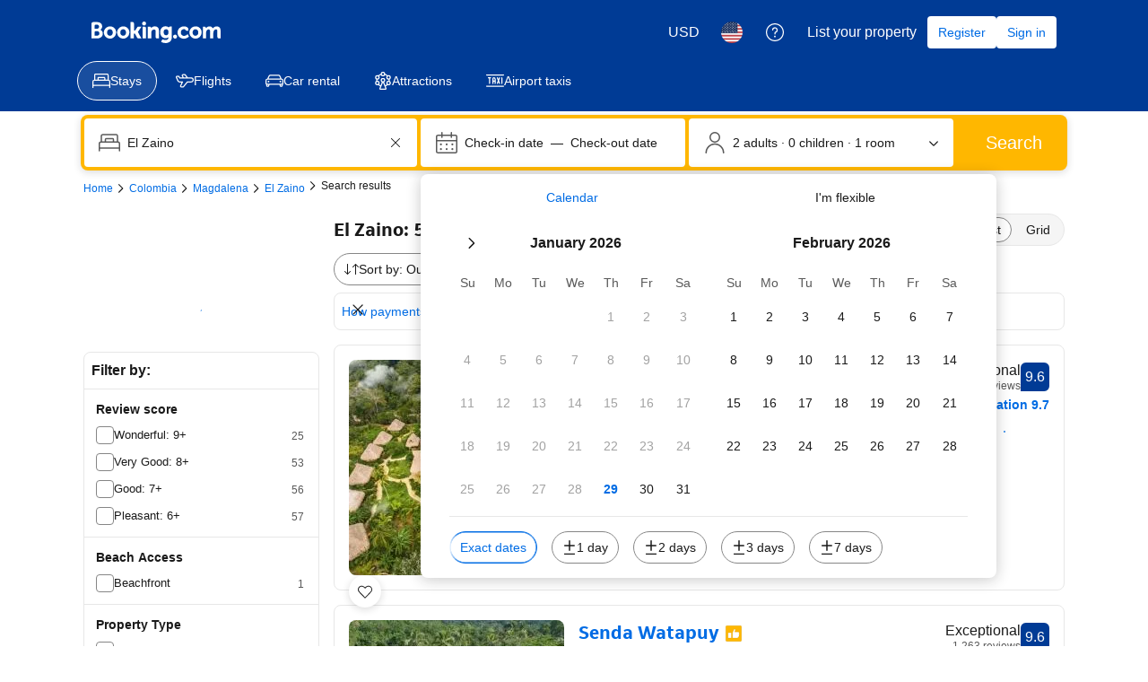

--- FILE ---
content_type: text/html; charset=UTF-8
request_url: https://www.booking.com/searchresults.en.html?city=900052033&aid=382349&no_rooms=1&group_adults=2
body_size: 1820
content:
<!DOCTYPE html>
<html lang="en">
<head>
    <meta charset="utf-8">
    <meta name="viewport" content="width=device-width, initial-scale=1">
    <title></title>
    <style>
        body {
            font-family: "Arial";
        }
    </style>
    <script type="text/javascript">
    window.awsWafCookieDomainList = ['booking.com'];
    window.gokuProps = {
"key":"AQIDAHjcYu/GjX+QlghicBgQ/7bFaQZ+m5FKCMDnO+vTbNg96AE+3PIzueJzgNQj9+QMRk5nAAAAfjB8BgkqhkiG9w0BBwagbzBtAgEAMGgGCSqGSIb3DQEHATAeBglghkgBZQMEAS4wEQQMJn6mAT/20mJKwxseAgEQgDuDUDB6mgzM+zHUHJS6wDTPB3Q2ncFvF8q4Hr7xqRmkaxf5g97EpA2B240DyFHO3P+dA7cbgp7Go/jL2Q==",
          "iv":"D5491gCDdwAAChlQ",
          "context":"v6Zmk3w25TceGGNb67JEwwjbWrS6GmuLCgDOsKZ9M5eLBQpIQ1dgELVMdVfSDed0nQkiXtMn5FzXU+8NWaSqGtraqo5OllpO/mbmcEaO/mQWcHOGn1DUXdYA1Vg4gyn45mg37AveDrgMMiPrnM8mF3Beneq7Rr2pOxSfouD7MwsmoE9U/RBWSIQBKPJrV8rCZfanF+WrcTt9ENIG3yGGoHYTkaPRCtro+IjlfOflBsHj5XymxsY6H55AR1x/rxaUxmW67Ul/ZGl11NRVt2AqTZACQpixFqshptdJ2zNKCkhftClnNMuOL2MrgcjrlY1gwudIoIp+yeJ8afl5qbQPMCYbpvQ7EkIA2mGnikBwbz3fwGqa7jyYmA=="
};
    </script>
    <script src="https://d8c14d4960ca.337f8b16.us-east-2.token.awswaf.com/d8c14d4960ca/a18a4859af9c/f81f84a03d17/challenge.js"></script>
</head>
<body>
    <div id="challenge-container"></div>
    <script type="text/javascript">
        AwsWafIntegration.saveReferrer();
        AwsWafIntegration.checkForceRefresh().then((forceRefresh) => {
            if (forceRefresh) {
                AwsWafIntegration.forceRefreshToken().then(() => {
                    window.location.reload(true);
                });
            } else {
                AwsWafIntegration.getToken().then(() => {
                    window.location.reload(true);
                });
            }
        });
    </script>
    <noscript>
        <h1>JavaScript is disabled</h1>
        In order to continue, we need to verify that you're not a robot.
        This requires JavaScript. Enable JavaScript and then reload the page.
    </noscript>
</body>
</html>

--- FILE ---
content_type: text/javascript
request_url: https://cf.bstatic.com/psb/capla/static/js/3ee42c49.6fc61272.chunk.js
body_size: 35897
content:
/*! For license information please see 3ee42c49.6fc61272.chunk.js.LICENSE.txt */
(self["b-search-web-searchresults__LOADABLE_LOADED_CHUNKS__"]=self["b-search-web-searchresults__LOADABLE_LOADED_CHUNKS__"]||[]).push([["3ee42c49","89b9cb84","d7207ba3","3ca74167","2b09d7e0"],{"218b4c47":(e,n,i)=>{"use strict";function t(e){return e?e.map((e=>{let{value:n,type:i,experimentHash:t}=e;return{value:n,type:i,experimentTag:{tag:t}}})):[]}i.d(n,{S:()=>t})},"58a27533":(e,n,i)=>{"use strict";i.d(n,{B:()=>r,y:()=>d});var t=i("28dbd132");const a=t.exp`UOTELTbfUfXJKDKGOfBeOaT`;function r(){return Boolean((0,t.trackExperiment)(a))}function d(e,n,i){const{totalAutoextendedAvailable:r=0,totalAvailableNotAutoextended:d=0,unavailabilityPercent:s=null,hasLowAvailability:l=!1}=i??{};!r||!d||d>=25||((0,t.trackExperimentStage)(a,1),0===n.length&&((0,t.trackExperimentStage)(a,2),e?(0,t.trackExperimentStage)(a,8):(0,t.trackExperimentStage)(a,7)),e?(0,t.trackExperimentStage)(a,3):(0,t.trackExperimentStage)(a,4),l||(0,t.trackExperimentStage)(a,5),s&&(s>=90?(0,t.trackExperimentStage)(a,6):100===s&&(0,t.trackExperimentStage)(a,9)))}},a3ccabf6:(e,n,i)=>{"use strict";i.d(n,{y:()=>t});let t=function(e){return e[e.STAGE=0]="STAGE",e[e.CUSTOM_GOAL=1]="CUSTOM_GOAL",e}({})},"889e735f":(e,n,i)=>{"use strict";i.d(n,{k:()=>o});var t=i("ead71eb0"),a=i.n(t),r=i("28dbd132"),d=i("9a67ad93"),s=i("a3ccabf6");const l={inViewTracking:"b566a1d4c2"};function o(e,n){return a().createElement(d.df,{triggerOnce:!0,key:n,className:l.inViewTracking,onChange:n=>{n&&e.forEach((e=>{let{experimentTag:n,value:i,type:t}=e;n.tag&&(t===s.y.CUSTOM_GOAL&&(0,r.trackCustomGoal)(n,i),t===s.y.STAGE&&(0,r.trackExperimentStage)(n,i))}))}})}},"2c7b2135":(e,n,i)=>{"use strict";i.d(n,{Gi:()=>a,Mv:()=>t,Sg:()=>s,fV:()=>r,hD:()=>d});const t="SmartFiltersWidget",a="filter",r="sorter",d=300,s=2},"1b2f1f86":(e,n,i)=>{"use strict";i.d(n,{Qn:()=>k,UZ:()=>c,ZP:()=>v,z7:()=>u});var t=i("dc6d28ff"),a=i("abab1afe"),r=i("372a111b"),d=i("76738e7a"),s=i("2c7b2135");const l=[a.SupportedLocales["en-gb"],a.SupportedLocales["en-us"],a.SupportedLocales.de,a.SupportedLocales.fr,a.SupportedLocales.es,a.SupportedLocales.it,a.SupportedLocales.pl,a.SupportedLocales.nl,a.SupportedLocales.ca,a.SupportedLocales["pt-pt"],a.SupportedLocales.el,a.SupportedLocales.hr,a.SupportedLocales.cs,a.SupportedLocales.sv,a.SupportedLocales.hu,a.SupportedLocales.fi,a.SupportedLocales.da,a.SupportedLocales.bg,a.SupportedLocales.et,a.SupportedLocales.lv,a.SupportedLocales.lt,a.SupportedLocales.ms,a.SupportedLocales.no,a.SupportedLocales.ro,a.SupportedLocales.sl,a.SupportedLocales.sk,a.SupportedLocales.is],o=["us","gb","nz","au","sg","de","fr","es","it","nl","pl","ch","at","be","li","ie","lu","bg","cy","dk","ee","fi","gr","hu","hr","lv","lt","mt","no","pt","ro","si","sk","cz","is","se"];function u(){const e=(0,t.getRequestContext)(),n=e.getVisitorCountry()||"",i=e.getLanguage(),r=[a.SupportedLocales["zh-cn"],a.SupportedLocales["zh-tw"],a.SupportedLocales.ru,a.SupportedLocales.tr,a.SupportedLocales.he];return!["il","cn","ru","tr"].includes(n)&&!r.includes(i)&&(!o.includes(n)||!l.includes(i))}function c(e){let{advancedSearchWidget:n}=e;return!(null===n||void 0===n||!n.title)}function m(e,n){let{appliedFilterIds:i,appliedSorterId:t}=n;const a=null===i||void 0===i?void 0:i.reduce(((e,n)=>({...e,[n]:!0})),{});return null!==e&&void 0!==e&&e.length?e.filter((e=>!(e.type===s.Gi&&(null===a||void 0===a||!a[e.id]))&&!(e.type===s.fV&&t!==e.id))):e}function k(e,n){return m(e,{appliedFilterIds:(0,r.IM)(n.searchParams),appliedSorterId:n.searchParams.get(d.T)})}function v(e,n){var i;let{appliedFilters:t,sorters:a}=n;return m(e,{appliedFilterIds:null===t||void 0===t?void 0:t.map((e=>e.urlId||"")).filter((e=>!!e)),appliedSorterId:null===a||void 0===a||null===(i=a.find((e=>{var n;return!(null===(n=e.option)||void 0===n||!n.isSelected)})))||void 0===i||null===(i=i.option)||void 0===i?void 0:i.type})}},"8efbde48":(e,n,i)=>{"use strict";i.d(n,{M:()=>l});var t=i("91edfd81"),a=i("908550ba"),r=i("2c7b2135"),d=i("0f9dd7d8");const s={[r.fV]:d.YK.STRUCTURED_SORTER,[r.Gi]:d.YK.STRUCTURED_FILTER};function l(e){var n;let{filters:i,sorters:d}=e;const l=t.Z.getEntities(),o=t.Z.getUid();if(!l.length)return;const u=null===i||void 0===i||null===(n=i.selectedFilters)||void 0===n?void 0:n.split(a.ge),c=null===d||void 0===d?void 0:d.selectedSorter,m=l.filter((e=>e.type===r.Gi&&(null===u||void 0===u?void 0:u.includes(e.id))||e.type===r.fV&&e.id===c)).map((e=>({id:e.id,type:s[e.type]})));return m.length?{extractedEntities:m,uid:o}:void 0}},"91edfd81":(e,n,i)=>{"use strict";i.d(n,{Z:()=>t});const t=new class{constructor(){this.entities=[]}saveEntities(e){this.entities=[...e||[]]}getEntities(){let{type:e}=arguments.length>0&&void 0!==arguments[0]?arguments[0]:{};return e?this.entities.filter((n=>n.type===e)):this.entities}saveUid(e){this.uid=e||void 0}getUid(){return this.uid}}},"5b08e632":(e,n,i)=>{"use strict";i.d(n,{Gs:()=>f,KL:()=>F,S7:()=>h,ln:()=>S});var t=i("77a90307"),a=i("af1e2b38"),r=i("28dbd132"),d=i("41c6c66e"),s=i("c44dcb0c"),l=i("318529df"),o=i("044537ad"),u=i("0f9dd7d8"),c=i("cf6b3159"),m=i("372a111b"),k=i("8872dd0a"),v=i("19965d35"),g=i("908550ba");const p=(e,n,i,a)=>{var r,l,o,u;if(!e.urlId)return;const k=e.urlId.split("=")[0];let p,S=(null===(r=e.value)||void 0===r?void 0:r.text)||(null===(l=e.value)||void 0===l||null===(l=l.translationTag)||void 0===l?void 0:l.translation)||"";var f,N;k===g.Oq.FILTER_CLASS&&e.starRating&&(e.starRating.value&&e.starRating.symbol&&(p=e.starRating.value),S=(null===(f=(0,v.yj)(e.starRating))||void 0===f?void 0:f.caption)||"");if(!S&&!p)return;null!==(o=e.value)&&void 0!==o&&o.text||null===(u=e.value)||void 0===u||null===(u=u.translationTag)||void 0===u||!u.translation||(0,t.r8)()||(0,d.reportSqueak)(`SRFO-311 prepareFilterOption using deprecated translationTag urlId=${k} translationTag=${null===(N=e.value)||void 0===N||null===(N=N.translationTag)||void 0===N?void 0:N.translation} starRatingOverride=${k===g.Oq.FILTER_CLASS&&e.starRating}`);let h,F,y,b=S;return i&&e.count&&(h=S,a&&(b=`${S}: ${a.trans((0,s.t)("sr_num_properties",{variables:{num_properties:e.count||0},num_exception:e.count||0}))}`),S=`${S} (${e.count})`,F=S),n&&(y=(0,c.B)(n),i?(0,m.oQ)(y.searchParams,e.urlId):(0,m.cJ)(y.searchParams,e.urlId)),{id:e.urlId,type:i?"filter-recommendation":"filter",label:S,ariaLabel:b,labelSelected:h,labelNotSelected:F,starRating:p,url:y?y.toString():"",isDismissible:!i&&void 0,source:e.source,field:e.field,count:e.count?e.count:void 0}},S=(e,n,i)=>{let a=[];const r=[],s={};return null===e||void 0===e||e.forEach((e=>{var n;const i=null===(n=e.options)||void 0===n?void 0:n.filter(k.Dw);e.filterStyle!==u.rP.STEPPER&&i&&(a=a.concat(i))})),a.forEach((e=>{if(e.urlId&&(!i||i({item:e}))&&e.selected&&!s[e.urlId]){const i=p(e,n);i&&(s[e.urlId]=!0,r.push(i))}})),r.concat(function(e,n,i){const t=[];return null===e||void 0===e||e.forEach((e=>{var a;if((!i||i({sliderOptions:e.sliderOptions}))&&null!==(a=e.sliderOptions)&&void 0!==a&&a.selectedRange){var r;const i=e.sliderOptions,a=null===(r=e.sliderOptions)||void 0===r?void 0:r.selectedRange.translation,d=i.minSelected!==i.min?i.minSelected:"min",s=i.maxSelected!==i.max?i.maxSelected:"max",l=`${g.Oq.FILTER_PRICE_SLIDER}=${i.currency}-${d}-${s}-1`;let o;n&&(o=(0,c.B)(n),(0,m.cJ)(o.searchParams,l)),a&&t.push({id:l,type:"filter",label:a,url:o?o.toString():""})}})),t}(e,n,i)).concat(function(e,n,i,a){const r=[];return null===e||void 0===e||e.forEach((e=>{e.filterStyle===u.rP.STEPPER&&e.stepperOptions&&e.stepperOptions.forEach((e=>{if(!e)return;if(a&&!a({stepperOptions:e}))return;const{field:s,selected:l,default:u,min:k,max:v,labels:g}=e;if("number"===typeof k&&"number"===typeof v&&"number"===typeof l&&s&&g){const e=(0,o.Ml)({value:l,name:s});if((n[e]||l!==u)&&l>=k&&l<=v){var p,S;const n=g[l-k],a=(null===n||void 0===n?void 0:n.text)||(null===n||void 0===n||null===(p=n.translationTag)||void 0===p?void 0:p.translation)||"";if(!a)return;var f;if((null===n||void 0===n||!n.text)&&null!==n&&void 0!==n&&null!==(S=n.translationTag)&&void 0!==S&&S.translation&&!(0,t.r8)())(0,d.reportSqueak)(`SRFO-311 stepperValueAppliedAdapter using deprecated translationTag urlId=${e} translationTag=${null===n||void 0===n||null===(f=n.translationTag)||void 0===f?void 0:f.translation}`);let s;i&&(s=(0,c.B)(i),(0,m.cJ)(s.searchParams,e)),r.push({id:e,type:"filter",label:a,url:s?s.toString():""})}}}))})),r}(e,s,n,i))},f=(e,n,i,t)=>{var a;if(!e||!e.length)return[];const r=[],d=null===(a=n??[])||void 0===a?void 0:a.filter((e=>e.filterStyle===u.rP.NESTED));return e.forEach((e=>{if(t&&!t({item:e}))return;const n=p(e,i,!1);n&&r.push(N(n,d))})),r},N=(e,n)=>{const{url:i,id:t}=e,{isMDOT:d=!1}=(0,a.Z6)(),s=d?(0,r.trackExperiment)(r.exp`NAFQOPeYWPRFYZRUVbOMFcZSGMLaC`)>0:(0,r.trackExperiment)(r.exp`NAFQOPeYWbKdPSKYaFBddQSBLdaRO`)>0;if(!t||!i||!s)return e;const l=new URL(e.url);let o;return n.reduce(((e,n)=>[...e,...n.options??[]]),[]).forEach((e=>{let{parentId:n,urlId:i,genericId:a}=e;i&&(n||i!==t?n&&n===o&&(0,m.cJ)(l.searchParams,i):o=a)})),e.url=l.toString(),e};function h(e){return e.reduce(((e,n)=>{const i=n.style;if(n.items.forEach((t=>{var a;i&&i.includes("NESTED")&&(null===(a=t.secondLevelItems)||void 0===a||a.forEach((n=>{let{name:i,checked:t}=n;t&&(e[i]=!0)})));if(t.checked){i&&i.includes("RADIO")?"string"!==typeof e[n.field]&&(e[n.field]=t.name):e[t.name]=!0}})),n.sliderOptions){var t;const i=null===(t=n.sliderOptions)||void 0===t?void 0:t.slider,a=(0,l.cZ)(i);a&&null!==i&&void 0!==i&&i.name&&(e[i.name]=a)}return n.stepperOptions&&n.stepperOptions.forEach((n=>{let{name:i,value:t,defaultValue:a}=n;null!==t&&void 0!==t&&t!==a&&(e[i]=t)})),e}),{})}function F(e,n,i){if(!e)return[];const t=[];return e.forEach((e=>{const a=p(e,n,!0,i);a&&t.push(a)})),t}},"5c4a214f":(e,n,i)=>{"use strict";i.d(n,{Q:()=>s});var t=i("c44dcb0c"),a=i("5b08e632"),r=i("bce9a969"),d=i("3db7694c");function s(e){var n;let{numResults:i,filters:s,sorters:l,pageUrl:o,i18n:u,destinationName:c}=e;if(!i)return"";const m=(0,a.ln)(s,o),k=null===m||void 0===m?void 0:m.map((e=>!e.label&&e.starRating?u.trans((0,t.t)("bks_pm_analytics_ranking_compset_position",{variables:{ranking:e.starRating,total_num:5},num_exception:e.starRating})):e.label)).join(", "),v=k?` ${u.trans((0,t.t)("sr_applied_filters",{variables:{nbsp:" "}}))} ${k}.`:"",g=null===(n=(0,r.AO)(l,o))||void 0===n?void 0:n.find((e=>e.isSelected)),p=g?` ${u.trans((0,t.t)("a11y_search_sorted_by",{variables:{sorter_selection:g.text}}))}.`:"",S=u.trans((0,t.t)("sr_header_num_properties_frontloaded_destination",{variables:{destination:c||"",num_properties:(0,d.u)(i,u.language)},num_exception:i}));return`${u.trans((0,t.t)("a11y_new_hotel_listings_screen_loading_success"))}. ${S}.${v}${p}`}},"4cfe88ca":(e,n,i)=>{"use strict";function t(){for(var e=arguments.length,n=new Array(e),i=0;i<e;i++)n[i]=arguments[i];if(0===n.length)return null;if(1===n.length)return n[0];const[a,r,...d]=n;return a?r?t(a.concat(r),...d):t(a,...d):t(r,...d)}i.d(n,{h:()=>t})},"318529df":(e,n,i)=>{"use strict";i.d(n,{E4:()=>k,SK:()=>r,cZ:()=>s,en:()=>u,li:()=>m,wy:()=>c});var t=i("3db7694c"),a=i("908550ba");const r=e=>{let{group:n,filtersApplied:i}=e;if(!n.sliderOptions)return n;const t=n.sliderOptions;if(!t)return n;const{slider:r}=t,d=Array.isArray(i[r.name])?i[r.name]:[],s=["undefined"!==typeof d[0]&&d[0]!==r.min?d[0]:r.min,"undefined"!==typeof d[1]&&d[1]!==r.max?d[1]:r.max,a.Xg],l={...n};return l.sliderOptions&&("undefined"!==typeof s[0]&&(l.sliderOptions.slider.minValue=s[0]),"undefined"!==typeof s[1]&&(l.sliderOptions.slider.maxValue=s[1])),l};function d(e,n){return"undefined"===typeof e||e===n?void 0:e}function s(e){if(!e)return;const{minValue:n,min:i,maxValue:t,max:a}=e,r=[d(n,i),d(t,a)];return"undefined"!==typeof r[0]||"undefined"!==typeof r[1]?r:void 0}function l(e){return"undefined"===typeof e||isNaN(e)}function o(e,n){return l(e)?n:String(e)}function u(e){let{range:n,filter:i}=e;if(!(!i.sliderOptions||l(n[0])&&l(n[1])))return`${i.sliderOptions.slider.name}=${[i.sliderOptions.currency,o(n[0],a.G1),o(n[1],a._Q),a.Xg].join("-")}`}function c(e){const n=String(e).match(a.yn);if(!n)return null;const i=[n[1].toLocaleLowerCase()===a.G1?void 0:parseInt(n[1],10),n[2].toLocaleLowerCase()===a._Q?void 0:parseInt(n[2],10)];return"undefined"===typeof i[0]&&"undefined"===typeof i[1]&&"undefined"===typeof i[2]||"undefined"!==typeof i[0]&&"undefined"!==typeof i[1]&&i[0]>=i[1]?null:i}function m(e,n,i){let a=arguments.length>3&&void 0!==arguments[3]&&arguments[3];const r=(0,t.u)(e,n),d=i?i.replace(/\d([\d,. ]*\d)?/,r):r;return d?`${d}${a?"+":""}`:""}function k(e){return!(null===e||void 0===e||!e.max||!parseInt(e.max,10))}},"044537ad":(e,n,i)=>{"use strict";i.d(n,{nD:()=>v,WW:()=>f,Ml:()=>g});var t=i("77a90307"),a=i("43a4d203"),r=i("41c6c66e"),d=i("dc6d28ff"),s=i("28dbd132"),l=i("82b025cf");const o=s.exp`cQEcAEZWDTPPFMLaDGDQMTXeZAJNXe`;var u=i("4cfe88ca"),c=i("fdaed799"),m=i("218b4c47"),k=i("889e735f");const v=e=>{let{group:n,filtersApplied:i}=e;return"STEPPER"===n.style&&n.stepperOptions?{...n,stepperOptions:n.stepperOptions.map((e=>{const n=e.name,t="number"===typeof i[n]?i[n]:e.defaultValue||e.min;return{...e,value:t}}))}:n};function g(e){let{value:n,name:i}=e;return`${i}=${n}`}function p(e){return e===a.SiteType.WWW?Boolean((0,s.trackExperiment)(o))?1e3:300:100}function S(e,n,i){if(e){const{min:f,max:N,selected:h,field:F,title:y}=e;if("number"===typeof f&&"number"===typeof N&&F){var v,g;const b="number"===typeof e.default?e.default:f,{trackOnClick:_,trackOnClickIncrease:E,trackOnClickDecrease:T}=e,I=t=>{const r=(0,u.h)([],_||null,t.isDecrease&&T?T:null,t.isIncrease&&E?E:null);r&&r.forEach((e=>{(0,c.L)(e)})),n===a.SiteType.WWW&&function(e,n){const i=(0,d.getRequestContext)(),t=(0,l.jo)(i,e);(0,s.trackExperimentStage)(o,1),t.includes(l.tM.COUPLE)?(0,s.trackExperimentStage)(o,2):t.includes(l.tM.GROUP)?(0,s.trackExperimentStage)(o,3):t.includes(l.tM.FAMILY)&&(0,s.trackExperimentStage)(o,4),"number"===typeof(null===n||void 0===n?void 0:n.default)&&n.selected!==n.default&&(0,s.trackCustomGoal)(o,1)}(i,e)},{trackOnSelect:C,trackOnDeSelect:w,trackOnIncrease:P,trackOnDecrease:A}=e,x=e=>{const n=(0,u.h)([],e.isDecrease?A:null,e.isIncrease?P:null,e.isClear?w:null,!e.isIncrease&&!e.isDecrease||e.isClear?null:C,null);n&&n.forEach((e=>{(0,c.L)(e)}))};var S;if((null===y||void 0===y||!y.text)&&null!==y&&void 0!==y&&null!==(v=y.translationTag)&&void 0!==v&&v.translation&&!(0,t.r8)())(0,r.reportSqueak)(`SRFO-311 adaptStepperInputOptions using deprecated translationTag field=${F} translationTag=${null===y||void 0===y||null===(S=y.translationTag)||void 0===S?void 0:S.translation}`);return{defaultValue:b,min:f,max:N,name:F,value:h,label:(null===y||void 0===y?void 0:y.text)||(null===y||void 0===y||null===(g=y.translationTag)||void 0===g?void 0:g.translation)||"",debounceChangeMs:p(n),onClick:I,onCommitChange:x,onView:[(0,k.k)((0,m.S)(e.trackOnView),"et-stepper-tracking")]}}}}function f(e,n,i){return e?e.reduce(((e,t)=>{const a=S(t,n,i);return a&&e.push(a),e}),[]):[]}},b924f7f1:(e,n,i)=>{"use strict";i.d(n,{G:()=>a,l:()=>t});const t={MAP_TRIGGER_CLICK:"CAPLA_EVENT_search-web_searchresults_MAP_TRIGGER_CLICK",MAP_TRIGGER_HOVER:"CAPLA_EVENT_search-web_searchresults_MAP_TRIGGER_HOVER",MAP_READY:"CAPLA_EVENT_search-web_searchresults_MAP_READY",MAP_MARKERS_GET_SUCCESS:"CAPLA_EVENT_search-web_searchresults_MAP_MARKERS_GET_SUCCESS",MAP_MARKERS_READY:"CAPLA_EVENT_search-web_searchresults_MAP_MARKERS_READY",MAP_TILES_LOAD:"CAPLA_EVENT_search-web_searchresults_MAP_TILES_LOAD",MAP_LOAD:"CAPLA_EVENT_search-web_searchresults_MAP_LOAD",MAP_CLOSE:"CAPLA_EVENT_search-web_searchresults_MAP_CLOSE",MAP_DRAWER_CLOSE:"CAPLA_EVENT_search-web_searchresults_MAP_DRAWER_CLOSE",MAP_OPEN_FILTERS:"CAPLA_EVENT_search-web_searchresults_MAP_OPEN_FILTERS",MAP_SEARCH_ITEM_SELECTED:"CAPLA_EVENT_search-web_searchresults_MAP_SEARCH_ITEM_SELECTED",MAP_MARKERS_RENDERED:"CAPLA_EVENT_search-web_searchresults_MAP_MARKERS_RENDERED",MAP_MARKER_CLICK:"CAPLA_EVENT_search-web_searchresults_MAP_MARKER_CLICK",MAP_FILTERS_PANEL_COLLAPSE:"CAPLA_EVENT_search-web_searchresults_MAP_FILTERS_PANEL_COLLAPSE",MAP_PROPERTIES_LIST_PANEL_COLLAPSE:"CAPLA_EVENT_search-web_searchresults_MAP_PROPERTIES_LIST_PANEL_COLLAPSE",MAP_CLOSE_TRIGGER:"CAPLA_EVENT_search-web_searchresults_MAP_CLOSE_TRIGGER",MAP_TOGGLE_FILTERS:"CAPLA_EVENT_search-web_searchresults_MAP_TOGGLE_FILETRS",MAP_TOGGLE_PROPERTIES_LIST:"CAPLA_EVENT_search-web_searchresults_MAP_TOGGLE_PROPERTIES_LIST",MAP_OPEN_WITH_HIGHLIGHTED_HOTEL:"CAPLA_EVENT_search-web_searchresults_MAP_OPEN_WITH_HIGHLIGHTED_HOTEL",SR_CARD_SHOW_ON_MAP_CLICKED:"CAPLA_EVENT_search-web_searchresults_SR_CARD_SHOW_ON_MAP_CLICKED"},a={MAP_OPEN:"CAPLA_EVENT_search-web_searchresults_MAP_OPEN",MAP_TAB_OPEN:"CAPLA_EVENT_search-web_searchresults_MAP_TAB_OPEN",MAP_TAB_CLOSE:"CAPLA_EVENT_search-web_searchresults_MAP_TAB_CLOSE",MAP_CLOSE:"CAPLA_EVENT_search-web_searchresults_MAP_CLOSE"}},"6ce69f8c":(e,n,i)=>{"use strict";i.d(n,{T8:()=>r,sL:()=>t,tv:()=>a});const t="map_opened",a="map_closed",r="accommodations"},"4bdad71c":(e,n,i)=>{"use strict";i.d(n,{Z:()=>u});var t=i("ead71eb0"),a=i("28dbd132"),r=i("d0fefcf5"),d=i("8a30954a"),s=i("a587bcf0"),l=i("6ce69f8c"),o=i("b924f7f1");function u(){const[e,n]=(0,t.useState)(!1),[i,u]=(0,t.useState)(!1),{isFullPageRendering:c}=(0,d.I)(),m=(0,s.A)()||c,k=(0,t.useRef)(0),v=(0,t.useCallback)((e=>{k.current=window&&window.performance.now();const n=null!==e&&void 0!==e&&e.elementId?`-${e.elementId}`:"";location.hash=`${l.sL}${n}`,null!==e&&void 0!==e&&e.autoOpened&&(0,a.trackGoalWithValue)("js_location_www_sr_map_auto_opened",1)}),[]),g=(0,t.useCallback)((()=>{r.eventBus.publish(o.l.MAP_CLOSE_TRIGGER),k.current=0,u(!1),n(!1),(0,a.trackGoal)("atlas_sr_close")}),[]),p=(0,t.useCallback)((()=>{n(!0)}),[]),S=(0,t.useCallback)((e=>{i||(0,a.trackGoalWithValue)("js_location_www_sr_map_close_before_ready",1),e&&(0,a.trackGoalWithValue)("js_location_www_sr_map_close_esc",1),location.hash=l.tv}),[i]),f=(0,t.useCallback)((()=>{location.hash.search(l.sL)>-1?p():g()}),[g,p]),N=(0,t.useCallback)((()=>location.search.indexOf(";")>-1&&location.search.split(";").includes("map=1")),[]),h=(0,t.useCallback)((()=>{if(location.hash.search(l.sL)>-1)return void p();if(location.hash.search(l.tv)>-1)return;("1"===new URLSearchParams(location.search).get("map")||N())&&v({autoOpened:!0})}),[v,p,N]);return(0,t.useEffect)((()=>{if(!m)return;const e=r.eventBus.subscribe(o.l.MAP_READY,(()=>{u(!0)})),n=r.eventBus.subscribe(o.l.MAP_LOAD,(()=>{k.current&&(0,a.trackGoalWithValue)("js_location_www_sr_map_load_time",Math.round(window.performance.now()-k.current))})),i=r.eventBus.subscribe(o.l.MAP_MARKERS_RENDERED,(()=>{k.current&&(0,a.trackGoalWithValue)("js_location_www_sr_map_markers_rendered_time",Math.round(window.performance.now()-k.current))}));return()=>{r.eventBus.unsubscribe(e),r.eventBus.unsubscribe(n),r.eventBus.unsubscribe(i)}}),[m]),(0,t.useEffect)((()=>{m&&h()}),[h,m]),(0,t.useEffect)((()=>{if(m)return window.addEventListener("hashchange",f),()=>{window.removeEventListener("hashchange",f)}}),[f,m]),(0,t.useEffect)((()=>{if(!m&&!e)return;const n=n=>{e&&"Escape"===n.key&&S(!0)};return document.addEventListener("keyup",n),()=>{document.removeEventListener("keyup",n)}}),[e,S,m]),{isMapOpen:e,handleMapOpen:v,handleMapClose:S}}},"1a1fe1a1":(e,n,i)=>{"use strict";i.d(n,{Z:()=>h});var t=i("3d054e81"),a=i("ead71eb0"),r=i.n(a),d=i("8521b397"),s=i.n(d),l=i("6222292b"),o=i("d0fefcf5"),u=i("abab1afe"),c=i("c44dcb0c"),m=i("c897243e"),k=i("a587bcf0"),v=i("b924f7f1"),g=i("4bdad71c"),p=i("4c46af76");const S={mapTriggerMarker:"d0da509016",mapTriggerMarkerPin:"bd9b69f552",mapTriggerMarkerShape:"a013f0880d",mapTriggerMarkerIcon:"b3365f89cc",mapTriggerMarkerShadow:"a161204662"};function f(){return r().createElement("span",{className:S.mapTriggerMarker,"data-testid":"map-entry-pin-icon"},r().createElement("span",{className:S.mapTriggerMarkerPin},r().createElement("span",{className:S.mapTriggerMarkerIcon}),r().createElement("svg",{viewBox:"-1 -1 26 32",className:S.mapTriggerMarkerShape},r().createElement("path",{d:"M24 12.4286C24 19.2927 12 29 12 29C12 29 0 19.2927 0 12.4286C0 5.56446 5.37258 0 12 0C18.6274 0 24 5.56446 24 12.4286Z"}))),r().createElement("svg",{className:S.mapTriggerMarkerShadow,viewBox:"0 0 12 4"},r().createElement("ellipse",{cx:"6",cy:"2",rx:"6",ry:"2"})))}const N={mapTrigger:"a4b5de1097",onlyButtonClickable:"bfa6fd2be3",mapButton:"d9e350f105",wide:"b01f227258",withPinIcon:"d11edba6e1",pinIconContainer:"f19cf6dd72"};function h(e){let{onClick:n,onHover:i,buttonText:a,className:d,classNameButton:S,isWide:h,isWithPinIcon:F,isOnlyButtonClickable:y,testId:b,isTablet:_}=e;const{handleMapOpen:E}=(0,g.Z)(),T=(0,c.useI18n)(),I=()=>{!_&&(0,k.A)()?E():o.eventBus.publish(v.l.MAP_TRIGGER_CLICK),_||(0,m.YT)(3),(0,p.t8)(),n&&n()},C=()=>{o.eventBus.publish(v.l.MAP_TRIGGER_HOVER),i&&i()},w={className:s()(N.mapTrigger,h&&N.wide,F&&N.withPinIcon,y&&N.onlyButtonClickable,d),children:r().createElement(r().Fragment,null,F?r().createElement("div",{className:N.pinIconContainer},r().createElement(f,null)):null,r().createElement(l.Button,{onClick:y?I:void 0,loadingAriaLabel:a,text:a||T.trans((0,u.t)("sr_show_on_map_top")),className:S||N.mapButton,attributes:{"data-map-trigger-button":"1"}}))},P=b||"map-trigger";return y?r().createElement("div",(0,t.Z)({},w,{role:"none",onMouseEnter:C,"data-testid":P})):r().createElement(l.Actionable,(0,t.Z)({},w,{attributes:{onMouseEnter:C,"data-testid":P},onClick:I,tagName:"div"}))}},"4c46af76":(e,n,i)=>{"use strict";i.d(n,{GZ:()=>s,W0:()=>l,at:()=>u,kO:()=>r,kz:()=>o,rz:()=>d,t8:()=>a});var t=i("28dbd132");function a(){(0,t.trackGoal)("atlas_sr_open_click")}function r(e){const n=t.exp`YdXfdKNKNKHUScSPaGXOCGVTKe`;e?(0,t.trackCustomGoal)(n,1):(0,t.trackCustomGoal)(n,2)}function d(e){const n=t.exp`YdXfdKNKNKHUScSPaGXOCGVTKe`,i=t.exp`YdXfdKNKNKHUScSPaGXOIPPSfDcdEWe`;e?((0,t.trackCustomGoal)(n,3),(0,t.trackCustomGoal)(i,2)):((0,t.trackCustomGoal)(n,4),(0,t.trackCustomGoal)(i,1))}function s(){(0,t.trackCustomGoal)(t.exp`YdXfdKNKNKHUScSPaGXOCGVTKe`,5)}function l(){return(0,t.trackExperiment)(t.exp`YdXfdKNKNKHUScSPaGXOCGVTKe`)}function o(){return(0,t.trackExperiment)(t.exp`YdXfdKNKNKHUScJMDNSNWEYZLPYO`)>0}function u(){return(0,t.trackExperiment)(t.exp`YdXfdKNKNKHUScSPaGXOIPPSfDcdEWe`)>0}},f738253f:(e,n,i)=>{"use strict";i.d(n,{CX:()=>k,DL:()=>c,XT:()=>o,dH:()=>g,dR:()=>m,nD:()=>v,nW:()=>u,zt:()=>l});var t=i("24e040c9"),a=i.n(t),r=i("28dbd132"),d=i("7fd175f3");const s=r.exp`UOTELTbfUfXWXZWSccYPAMIcCcCcCC`;function l(){return(0,r.trackExperiment)(s)>0}function o(){return(0,r.trackExperiment)(s)}function u(e,n){if(!e||!n)return;const{totalAutoextendedAvailable:i,totalAvailableNotAutoextended:t,unavailabilityPercent:l}=e??{},o=t??0,u=i??0,{checkin:c,lengthOfStayInDays:m}=n||{};"number"!==typeof l||!m||m>2||(l>70?function(e,n,i){(0,r.trackExperimentStage)(s,1);const t=i?a().utc(i,d.zT).diff(a().utc(new Date),"day"):"";e<50&&(0,r.trackExperimentStage)(s,2),"number"===typeof t&&t<30&&(0,r.trackExperimentStage)(s,3),n>0&&(0,r.trackExperimentStage)(s,4)}(o,u,c):function(e){e<50&&(0,r.trackExperimentStage)(s,9)}(o))}function c(){(0,r.trackExperimentStage)(s,5)}function m(){(0,r.trackExperimentStage)(s,6)}function k(){(0,r.trackExperimentStage)(s,7)}function v(){(0,r.trackCustomGoal)(s,1)}function g(){(0,r.trackExperimentStage)(s,8)}},"19965d35":(e,n,i)=>{"use strict";i.d(n,{If:()=>c,Ry:()=>S,Sx:()=>p,Vl:()=>k,aN:()=>m,ds:()=>u,fU:()=>v,gx:()=>g,hF:()=>y,p4:()=>F,sL:()=>b,wZ:()=>h,yj:()=>o});var t=i("28dbd132"),a=i("75df3851"),r=i("35bd00ce"),d=i("abab1afe"),s=i("3db7694c"),l=i("8872dd0a");function o(e){var n;if(!e||"NONE"===e.symbol)return;let i;"STARS"===e.symbol?i="stars":"DOTS"===e.symbol?i="circles":"TILES"===e.symbol&&(i="squares");const t={rating:e.value,ratingType:i,showAdditionalInfoIcon:e.showAdditionalInfoIcon};return null!==(n=e.caption)&&void 0!==n&&n.translation&&(t.caption=e.caption.translation),"tocLink"in e&&e.tocLink&&e.tocLink.translation&&(t.tocLinkCaption=e.tocLink.translation),t}function u(e,n){let i,{reviewScore:t,externalReviewScore:a}=e,r=!1;if(null!==t&&void 0!==t&&t.showScore?i=t:null!==a&&void 0!==a&&a.showScore&&(i=a,r=!0),!i)return;const{score:d,totalScoreTextTag:l,reviewCount:o}=i;return{score:10!==d?(0,s.u)(d,n.language,1):"10",rating:(null===l||void 0===l?void 0:l.translation)||"",reviewCount:f(o,r,n),isExternal:r,hasInternalReviewCount:((null===t||void 0===t?void 0:t.reviewCount)||0)>0}}function c(e){const{mlBookingHomeTags:n}=e;if(Array.isArray(n)&&n.includes(2))return"clean"}function m(e,n){let{secondaryScore:i,secondaryIconName:t,secondaryTextTag:a,showSecondaryScore:r}=e;if(r&&i&&a)return{score:10!==i?(0,s.u)(i,n.language,1):"10",reviewQuestion:a.translation||"",iconName:t}}function k(e){return(e||[]).filter(l.Dw).map((e=>{var n,i,t,a,r,d,s;return{roomId:(null===(n=e.blockId)||void 0===n?void 0:n.roomId)||"",policyGroupId:(null===(i=e.blockId)||void 0===i?void 0:i.policyGroupId)||"",occupancy:Number(null===(t=e.blockId)||void 0===t?void 0:t.occupancy),mealPlanId:Number(null===(a=e.blockId)||void 0===a?void 0:a.mealPlanId),packageId:(null===(r=e.blockId)||void 0===r?void 0:r.packageId)||"",price:Number(e.originalPrice.amount),bundleId:null===(d=e.blockId)||void 0===d?void 0:d.bundleId,freeCancellationUntil:e.freeCancellationUntil,hasCrib:e.hasCrib,bundleHighlightedText:null===(s=e.bundle)||void 0===s?void 0:s.highlightedText}}))}function v(e,n){const i=k(e);return function(e,n){if(e){const i=new Date(e);if(!isNaN(Number(i))){const e=Object.values((0,r.l)(n,{form:a.Z}));return n.trans((0,d.t)("date_format","1","short_date_without_year",{variables:{day_of_month:i.getDate(),short_month_name:e[i.getMonth()]}}))}}return}(i.length?i[0].freeCancellationUntil:void 0,n)}function g(e,n,i){let t,a;var r,d,s,l;e&&(t=n+(null!==i&&void 0!==i&&i.isWebpSupported?null===(r=e.highResUrl)||void 0===r?void 0:r.relativeUrl:null===(d=e.highResJpegUrl)||void 0===d?void 0:d.relativeUrl),a=n+(null!==i&&void 0!==i&&i.isWebpSupported?null===(s=e.lowResUrl)||void 0===s?void 0:s.relativeUrl:null===(l=e.lowResJpegUrl)||void 0===l?void 0:l.relativeUrl));return{src:t,lowResSrc:a}}function p(e){var n;if(e&&null!==(n=e.unitTypeNames)&&void 0!==n&&n.length&&(Number(e.nbBedrooms)>0||Number(e.nbLivingrooms)>0||Number(e.nbAllBeds)>0||Number(e.nbBathrooms)>0||Number(e.nbKitchens)>0)){var i,a;let n="";return(0,t.trackExperiment)(t.exp`YLXASbWNHUDJTNcETOET`)>0&&(n=" "),{bathrooms:Number(e.nbBathrooms),bedrooms:Number(e.nbBedrooms),beds:Number(e.nbAllBeds),isMultipleBedOptionsAvailable:Boolean(e.bedConfigurations&&e.bedConfigurations.length>1),livingRooms:Number(e.nbLivingrooms),unitNames:null!==(i=e.unitTypeNames)&&void 0!==i&&i.length?e.unitTypeNames.map((e=>e.translation||"")):[],kitchens:Number(e.nbKitchens),surfaceSize:null!==(a=e.localizedArea)&&void 0!==a&&a.localizedArea&&e.localizedArea.unit?[e.localizedArea.localizedArea,e.localizedArea.unit].join(n):""}}}function S(e){var n;return{isSustainable:Boolean(null===e||void 0===e?void 0:e.isSustainable),certificationName:(null===e||void 0===e||null===(n=e.certifications)||void 0===n?void 0:n[0].name)||void 0}}function f(e,n,i){return e<=0?"":n?i.trans((0,d.t)("extl_reviews_no_bcom_reviews",{variables:{total_num_reviews:(0,s.u)(e,i.language)},num_exception:e})):i.trans((0,d.t)("comp_num_reviews_sr_page",{variables:{num_reviews:(0,s.u)(e,i.language)},num_exception:e}))}const N="BookerExperienceContentFinancialBadgeProps";function h(e){var n;let{item:i}=e;if(null===(n=i.bookerExperienceContentUIComponentProps)||void 0===n||!n.length)return;const t=i.bookerExperienceContentUIComponentProps.find((e=>(null===e||void 0===e?void 0:e.__typename)===N));return t&&t.__typename===N?{paymentMethodName:t.paymentMethod,backgroundColor:t.backgroundColor,doNotShowAccepted:t.hideAccepted}:void 0}function F(e){return null!==e&&void 0!==e&&e.length?e.map((e=>{let{label:n}=e;return{name:n}})):void 0}function y(e,n,i){if(e)return n&&(0,t.trackExperiment)(i)>0?`${e} (${n})`:e}function b(e,n){if(e)return n?`${e} (${n})`:e}},a4512398:(e,n,i)=>{"use strict";i.d(n,{G6:()=>p,On:()=>S,Zg:()=>g,lz:()=>v});var t=i("dc6d28ff"),a=i("28dbd132"),r=i("0f9dd7d8"),d=i("a800cc19"),s=i("c60eb64f"),l=i("65b4f07d"),o=i("e742927a"),u=i("2e298ec5");const c={onRenderClientSide:1,noDates:2,landingFromIndex:3,regionOrCountrySearch:4,landingFromMetaOrPpc:5,homeIntent:6,soloOrCoupleSearch:7,groupOrFamilySearch:8,loggedIn:9},m={clickGrid:1,clickList:2,landOnPpInVariantFromSrListView:3,landOnPpInVariantFromSrGridView:4};function k(e,n){var i,s;let{searchMeta:l,pageUrl:u}=n;if(!(0,o.Z)()||null===l||void 0===l||!l.__typename)return;const m=(0,t.getRequestContext)(),k=(0,d.R)({...l||{},isBusinessBooker:!1});(0,a.trackExperimentStage)(e,c.onRenderClientSide),null!==l&&void 0!==l&&null!==(i=l.dates)&&void 0!==i&&i.checkin&&null!==l&&void 0!==l&&l.dates.checkout||(0,a.trackExperimentStage)(e,c.noDates),"index"===(null===u||void 0===u?void 0:u.searchParams.get("src"))&&(0,a.trackExperimentStage)(e,c.landingFromIndex),l.destType!==r.z5.REGION&&l.destType!==r.z5.COUNTRY||(0,a.trackExperimentStage)(e,c.regionOrCountrySearch),14!==l.affiliatePartnerChannelId&&4!==l.affiliatePartnerChannelId||(0,a.trackExperimentStage)(e,c.landingFromMetaOrPpc),"1"!==(null===u||void 0===u?void 0:u.searchParams.get("sb_entire_place"))&&"74"!==(null===u||void 0===u?void 0:u.searchParams.get("theme_id"))||(0,a.trackExperimentStage)(e,c.homeIntent),k===d.Y.SOLO||k===d.Y.COUPLE?(0,a.trackExperimentStage)(e,c.soloOrCoupleSearch):k!==d.Y.FAMILY&&k!==d.Y.GROUP||(0,a.trackExperimentStage)(e,c.groupOrFamilySearch),null!==(s=m.getUserIdentity())&&void 0!==s&&s.userId&&(0,a.trackExperimentStage)(e,c.loggedIn)}function v(e){k(a.exp`HVQeYFRURURYTfUOeOAJZYLAXCC`,e),k(a.exp`HVQeYFRURURYTfUOeOAJZbVPLDFFMPCC`,e),(0,u.Gc)(e)&&(0,a.trackExperimentStage)(a.exp`HVQeYFRURURYTbeJINRSaQEfPUOeOAJWe`,1)}function g(e,n){const i=e===s.vq?m.clickGrid:m.clickList;(0,a.trackCustomGoal)(a.exp`HVQeYFRURURYTfUOeOAJZYLAXCC`,i),(0,a.trackCustomGoal)(a.exp`HVQeYFRURURYTfUOeOAJZbVPLDFFMPCC`,i),(0,u.Gc)(n)&&(0,a.trackCustomGoal)(a.exp`HVQeYFRURURYTbeJINRSaQEfPUOeOAJWe`,i);const t=a.exp`HVQeYFRURURYTbeJVYeCeDJPae`;(0,a.trackCustomGoal)(t,1),(0,a.trackCustomGoal)(t,e===s.vq?2:3)}function p(e){if((0,o.Z)()&&"1"===e.searchParams.get("ucfs")){const n=(0,l.Z)(e);(0,a.trackCustomGoal)(a.exp`HVQeYFRURURYTfUOeOAJZYLAXCC`,n?m.landOnPpInVariantFromSrGridView:m.landOnPpInVariantFromSrListView)}}function S(){(0,a.trackCustomGoal)(a.exp`HVQeYFRURURYTfUOeOAJZbVPLDFFMPCC`,3)}},"32a4d2fa":(e,n,i)=>{"use strict";i.d(n,{$:()=>r});var t=i("af1e2b38"),a=i("28dbd132");function r(){return(0,t.Z6)().isWWW&&(0,a.trackExperiment)(a.exp`HVQeYFRURURYTfUOeOAJZbVPLDFFMPCC`)>0}},"2c4e8c54":(e,n,i)=>{"use strict";i.d(n,{Z:()=>m});var t=i("ead71eb0"),a=i("d0fefcf5"),r=i("cedcabf9");const d={},s={kind:"Document",definitions:[{kind:"OperationDefinition",operation:"mutation",name:{kind:"Name",value:"updateGridViewPreference"},variableDefinitions:[{kind:"VariableDefinition",variable:{kind:"Variable",name:{kind:"Name",value:"input"}},type:{kind:"NonNullType",type:{kind:"NamedType",name:{kind:"Name",value:"String"}}},directives:[]}],directives:[],selectionSet:{kind:"SelectionSet",selections:[{kind:"Field",name:{kind:"Name",value:"updateGridViewPreference"},arguments:[{kind:"Argument",name:{kind:"Name",value:"input"},value:{kind:"Variable",name:{kind:"Name",value:"input"}}}],directives:[]}]}}],loc:{start:0,end:104,source:{body:"\n  mutation updateGridViewPreference($input: String!) {\n    updateGridViewPreference(input: $input)\n  }\n",name:"GraphQL request",locationOffset:{line:1,column:1}}}};var l=i("c60eb64f"),o=i("32a4d2fa");const u={[l.i9]:l.vq,[l.Sv]:l.mg},c={[l.vq]:l.i9,[l.mg]:l.Sv};function m(e){let{layoutName:n,patternName:i}=e;const[m,k]=(0,t.useState)(void 0),v=(0,o.$)(),[g]=function(e){const n={...d,...e};return r.useMutation(s,n)}();(function(e){return e===l.i9||e===l.Sv})(n)&&"undefined"===typeof m&&v&&k(u[n]);return(0,t.useEffect)((()=>{if(!v)return;const e=a.eventBus.subscribe(l.$v,((e,n)=>{let{fromPattern:t,view:a}=n;t!==i&&k(a)}));return()=>{a.eventBus.unsubscribe(e)}}),[v,i]),{view:m,updateView:e=>{if(!v)return;k(e),g({variables:{input:c[e]}});const n={fromPattern:i,view:e};a.eventBus.publish(l.$v,n)}}}},e742927a:(e,n,i)=>{"use strict";i.d(n,{Z:()=>r});var t=i("af1e2b38"),a=i("f1feda21");function r(){return(0,t.Z6)().isWWW&&(0,a.rP)()}},"2e298ec5":(e,n,i)=>{"use strict";i.d(n,{Gc:()=>s,Yu:()=>l,ZP:()=>o});var t=i("28dbd132"),a=i("e742927a"),r=i("a800cc19"),d=i("c60eb64f");function s(e){let{searchMeta:n}=e;const i=(0,r.R)({...n||{},isBusinessBooker:!1});return i===r.Y.FAMILY||i===r.Y.GROUP}function l(e){return s(e)&&(0,t.trackExperiment)(t.exp`HVQeYFRURURYTbeJINRSaQEfPUOeOAJWe`)>0}function o(e,n){const i=e.searchParams.get(d.oB);return(0,a.Z)()&&(i===d.vq||i!==d.mg&&l(n))}},"76738e7a":(e,n,i)=>{"use strict";i.d(n,{T:()=>t,w:()=>a});const t="order",a="popularity"},bce9a969:(e,n,i)=>{"use strict";i.d(n,{AO:()=>d,gP:()=>s});var t=i("c44dcb0c"),a=i("cf6b3159"),r=i("8872dd0a");function d(e,n){return null===e||void 0===e?void 0:e.map((e=>function(e,n){var i,t;if(!e||!e.option)return null;let r;n&&(r=(0,a.B)(n),r.searchParams.set("order",e.option.type));return{isSelected:e.option.isSelected,text:(null===(i=e.option.captionTranslationTag)||void 0===i?void 0:i.translation)||"",tooltipText:(null===(t=e.option.tooltipTranslationTag)||void 0===t?void 0:t.translation)||"",type:e.option.type,url:r?r.toString():"",value:e.option.type}}(e,n))).filter(r.Dw)}function s(e,n,i){const r=[];let d;return n&&(d=(0,a.B)(n),d.searchParams.set("order","popularity")),null===e||void 0===e||e.forEach((e=>{if(e.isSelected&&"popularity"!==e.type&&e.text){const n=i?i.trans((0,t.t)("a11y_search_sorted_by",{variables:{sorter_selection:e.text}})):e.text;r.push({id:e.type,label:e.text,ariaLabel:n,type:"sorter",url:d?d.toString():""})}})),r}},fbcdc455:(e,n,i)=>{"use strict";i.r(n),i.d(n,{default:()=>H});var t=i("3d054e81"),a=i("ead71eb0"),r=i.n(a),d=i("8521b397"),s=i.n(d),l=i("28dbd132"),o=i("c44dcb0c"),u=i("5c4a214f"),c=i("2c4e8c54"),m=i("bd321876"),k=i("21753734"),v=i("018719b3");const g="HeaderDesktop";var p=i("6222292b"),S=i("abab1afe"),f=i("05063893"),N=i("ab85a97b"),h=i("c60eb64f");const F="f0c3c77545",y="ba667d0f78";const b=function(e){let{value:n,onChange:i}=e;const t=(0,o.useI18n)(),a=(0,l.trackExperiment)(l.exp`HVQeYFRURURYTfUOeOAJZYLAXCC`),d=1===a||2===a,u=2===a||3===a,c=[{value:h.mg,text:t.trans((0,S.t)("mpsrx_sr_toggle_list_view")),icon:r().createElement(f.default,null)},{value:h.vq,text:t.trans((0,S.t)("mpsrx_sr_toggle_grid_view")),icon:r().createElement(N.default,null)}];return r().createElement("div",{"aria-hidden":"true"},c.map((e=>r().createElement(p.Button,{text:d?e.text:void 0,icon:u?e.icon:void 0,className:s()(F,e.value===n&&y),variant:"secondary-neutral",key:e.value,onClick:()=>null===i||void 0===i?void 0:i(e),attributes:d?void 0:{"aria-label":e.text}}))))};var _=i("a4512398"),E=i("32a4d2fa"),T=i("2e298ec5"),I=i("274ec0ed");const C="bb51db7864";const w=function(e){let{pageUrl:n,setPageUrl:i,searchMeta:t,view:d,updateView:s}=e;const u=(0,o.useI18n)(),c=(0,E.$)();let m;m=c?d??h.mg:(0,T.ZP)(n,{searchMeta:t})?h.vq:h.mg;const[k,f]=(0,I._)(h.oB);(0,a.useEffect)((()=>{k&&k!==m&&(0,_.On)()}),[k,m]);const N=e=>{let{value:a}=e;if((0,_.Zg)(a,{searchMeta:t}),f(a),c)return void(null===s||void 0===s||s(a));const r=new URL(n),d=(0,T.Yu)({searchMeta:t})?h.mg:h.vq;a===d?r.searchParams.set(h.oB,d):r.searchParams.delete(h.oB),(0,v.s)(r.toString(),g,{keepInfiniteScrollState:!0}),i(r)};return(0,l.trackExperiment)(l.exp`HVQeYFRURURYTfUOeOAJZYLAXCC`)?r().createElement(b,{value:m,onChange:N}):r().createElement(p.SegmentedControl,{name:"view",value:m,className:C,onChange:N,options:[{value:h.mg,text:u.trans((0,S.t)("mpsrx_sr_toggle_list_view"))},{value:h.vq,text:u.trans((0,S.t)("mpsrx_sr_toggle_grid_view"))}]})};var P=i("beb15811"),A=i("f1feda21");const x="cacb5ff522",R="c6275ff12e";const O=function(e){const{showTitleForZeroResults:n,ariaLabelForUpdatedResults:i}=e,{header:t}=(0,P.Z)(e);if(!t)return null;const a=(0,A.rP)()?"headline_3":"headline_2",d=i?{"aria-live":"assertive","aria-label":i}:void 0;return r().createElement(p.Text,{className:s()(x,n&&R),variant:a,tagName:"h1",attributes:d},t)};var L=i("1b2f1f86"),U=i("1a1fe1a1"),B=i("e742927a"),D=i("0f9dd7d8"),M=i("9912b6ba");const V={container:"d4a98186ec",containerSBoxModernisation:"bcadb1ad26",containerWithGridViewToggle:"caf6a23fb4"};function G(){const e=function(){var e,n,i,t,r,d,s;const l=(0,o.useI18n)(),[p,S]=(0,k.Z)();(0,v.Z)(g,S);const f=(0,a.useRef)({destinationName:"",pageUrl:p,setPageUrl:S}),{loading:N,data:h}=(0,m.ZP)(p),{view:F,updateView:y}=(0,c.Z)({patternName:g,layoutName:h.gridViewPreference});return f.current.view=F,f.current.updateView=y,f.current.pageUrl=p,N||(f.current.isZeroResults=!(!h.results||h.results.length),f.current.zeroResultsType=null===(e=h.zeroResultsSection)||void 0===e?void 0:e.type,null!==h&&void 0!==h&&h.banners&&(f.current.lowAvailabilityBanner=h.banners.filter((e=>"sr_alternative_dates"===e.name))[0]),null!==(n=h.searchMeta)&&void 0!==n&&n.availabilityInfo&&null!==h.searchMeta.availabilityInfo.totalAvailableNotAutoextended&&(f.current.numResultsNotAutoextended=h.searchMeta.availabilityInfo.totalAvailableNotAutoextended),null!==(null===(i=h.pagination)||void 0===i?void 0:i.nbResultsTotal)&&(f.current.numResultsTotal=null===(b=h.pagination)||void 0===b?void 0:b.nbResultsTotal),null!==h&&void 0!==h&&h.searchMeta&&(f.current.searchMeta=h.searchMeta),h.advancedSearchWidget&&(f.current.advancedSearchWidget=h.advancedSearchWidget),null!==h&&void 0!==h&&null!==(t=h.destinationLocation)&&void 0!==t&&null!==(t=t.name)&&void 0!==t&&t.text&&(f.current.destinationName=h.destinationLocation.name.text),null!==h&&void 0!==h&&null!==(r=h.destinationLocation)&&void 0!==r&&null!==(r=r.inName)&&void 0!==r&&r.text&&(f.current.inDestinationName=h.destinationLocation.inName.text),f.current.ariaLabelForUpdatedResults=(0,u.Q)({numResults:null===(d=h.pagination)||void 0===d?void 0:d.nbResultsTotal,filters:h.filters,sorters:h.sorters,pageUrl:p,i18n:l,destinationName:null===(s=h.destinationLocation)||void 0===s||null===(s=s.name)||void 0===s?void 0:s.text})),f.current;var b}(),n=e.zeroResultsType===D.Rq.NO_AV_FILTERS_APPLIED&&((0,l.trackExperiment)(l.exp`HVQeYFRURURYTbeAJfZaOLJWcC`)>0||(0,L.UZ)(e));if(e.isZeroResults&&!n)return null;const i=(0,B.Z)();return r().createElement(r().Fragment,null,r().createElement("div",{className:s()(V.container,(0,A.rP)()&&V.containerSBoxModernisation,i&&V.containerWithGridViewToggle)},r().createElement(O,(0,t.Z)({},e,{showTitleForZeroResults:n})),i?r().createElement(w,{pageUrl:e.pageUrl,setPageUrl:e.setPageUrl,searchMeta:e.searchMeta,view:e.view,updateView:e.updateView}):null,e.numResultsTotal&&!(0,A.rP)()?r().createElement(U.Z,null):null))}function H(){return(0,M.H)()?null:r().createElement(G,null)}},beb15811:(e,n,i)=>{"use strict";i.d(n,{Z:()=>s});var t=i("abab1afe"),a=i("c44dcb0c"),r=i("58a27533"),d=i("3db7694c");function s(e){let{destinationName:n,numResultsNotAutoextended:i,numResultsTotal:s,showTitleForZeroResults:l}=e;const o=(0,a.useI18n)();let u;if(!n){const e=i||0;return{header:o.trans((0,t.t)("sr_header_no_destination_name",{variables:{num_properties:(0,d.u)(e,o.language)},num_exception:e}))}}if(i||0===i&&l){if(s&&s>i&&(0,r.B)())return u=o.trans((0,t.t)("sr_header_x_properties_in_and_around",{variables:{destination:n,num_total:(0,d.u)(s,o.language)},num_exception:s})),{header:u};u=o.trans((0,t.t)("sr_header_num_properties_frontloaded_destination",{variables:{destination:n,num_properties:(0,d.u)(i,o.language)},num_exception:i}))}else 0===i&&s&&(u=(0,r.B)()?o.trans((0,t.t)("sr_header_x_properties_around",{variables:{destination:n,num_around:(0,d.u)(s,o.language)},num_exception:s})):o.trans((0,t.t)("sr_results_no_properties_main_head",{variables:{destination:n}})));return{header:u}}},c897243e:(e,n,i)=>{"use strict";i.d(n,{Gx:()=>s,YT:()=>r,_3:()=>d,cT:()=>a});var t=i("28dbd132");function a(e){(0,t.trackCustomGoal)(t.exp`YdXfdKNKNKHUScWeJUBZHXRT`,e),(0,t.trackCustomGoal)(t.exp`YdXfdKNKNKHUScWeJUBZHXJNET`,e)}function r(e){(0,t.trackExperimentStage)(t.exp`YdXfdKNKNKHUScWeJUBZHXRT`,e)}function d(){(0,t.trackExperimentStage)(t.exp`YdXfdKNKNKHUScDfBCONMOaJeKe`,1),(0,t.trackExperimentStage)(t.exp`YdXfdKNKNKHUScJVEaUZMKSaT`,1),(0,t.trackExperimentStage)(t.exp`YdXfdKNKNKHUScJVEaUZMKSaT`,1),(0,t.trackExperimentStage)(t.exp`YdXfBOSCceGaeWQIVYOLEbOMNMTKe`,1)}function s(){(0,t.trackExperimentStage)(t.exp`YdXfBOSCceGaeWQIVYOLEbOMNMTKe`,1)}},"0ac01821":(e,n,i)=>{"use strict";i.d(n,{N:()=>t});const t={URL_UPDATED:"CAPLA_EVENT_search-web_searchresults_SR_URL_UPDATED",PATTERN_MOUNTED:"CAPLA_EVENT_search-web_searchresults_PATTERN_MOUNTED"}},"0043bea4":(e,n,i)=>{"use strict";i.d(n,{Z:()=>t});const t={kind:"Document",definitions:[{kind:"FragmentDefinition",name:{kind:"Name",value:"BookerExperienceData"},typeCondition:{kind:"NamedType",name:{kind:"Name",value:"SearchResultProperty"}},directives:[],selectionSet:{kind:"SelectionSet",selections:[{kind:"Field",name:{kind:"Name",value:"bookerExperienceContentUIComponentProps"},arguments:[],directives:[],selectionSet:{kind:"SelectionSet",selections:[{kind:"InlineFragment",typeCondition:{kind:"NamedType",name:{kind:"Name",value:"BookerExperienceContentLoyaltyBadgeListProps"}},directives:[],selectionSet:{kind:"SelectionSet",selections:[{kind:"Field",name:{kind:"Name",value:"badges"},arguments:[],directives:[],selectionSet:{kind:"SelectionSet",selections:[{kind:"Field",name:{kind:"Name",value:"amount"},arguments:[],directives:[]},{kind:"Field",name:{kind:"Name",value:"variant"},arguments:[],directives:[]},{kind:"Field",name:{kind:"Name",value:"key"},arguments:[],directives:[]},{kind:"Field",name:{kind:"Name",value:"title"},arguments:[],directives:[]},{kind:"Field",name:{kind:"Name",value:"hidePopover"},arguments:[],directives:[]},{kind:"Field",name:{kind:"Name",value:"popover"},arguments:[],directives:[]},{kind:"Field",name:{kind:"Name",value:"tncMessage"},arguments:[],directives:[]},{kind:"Field",name:{kind:"Name",value:"tncUrl"},arguments:[],directives:[]},{kind:"Field",name:{kind:"Name",value:"logoSrc"},arguments:[],directives:[]},{kind:"Field",name:{kind:"Name",value:"logoAlt"},arguments:[],directives:[]},{kind:"Field",name:{kind:"Name",value:"foregroundColorLight"},arguments:[],directives:[]},{kind:"Field",name:{kind:"Name",value:"backgroundColorLight"},arguments:[],directives:[]},{kind:"Field",name:{kind:"Name",value:"foregroundColorDark"},arguments:[],directives:[]},{kind:"Field",name:{kind:"Name",value:"backGroundColorDark"},arguments:[],directives:[]}]}}]}},{kind:"InlineFragment",typeCondition:{kind:"NamedType",name:{kind:"Name",value:"BookerExperienceContentFinancialBadgeProps"}},directives:[],selectionSet:{kind:"SelectionSet",selections:[{kind:"Field",name:{kind:"Name",value:"paymentMethod"},arguments:[],directives:[]},{kind:"Field",name:{kind:"Name",value:"backgroundColor"},arguments:[],directives:[]},{kind:"Field",name:{kind:"Name",value:"hideAccepted"},arguments:[],directives:[]}]}}]}}]}}],loc:{start:0,end:677,source:{body:"\n  fragment BookerExperienceData on SearchResultProperty {\n    # Content Service components\n    bookerExperienceContentUIComponentProps {\n      ... on BookerExperienceContentLoyaltyBadgeListProps {\n        badges {\n          amount\n          variant\n          key\n          title\n          hidePopover\n          popover\n          tncMessage\n          tncUrl\n          logoSrc\n          logoAlt\n          foregroundColorLight\n          backgroundColorLight\n          foregroundColorDark\n          backGroundColorDark\n        }\n      }\n      ... on BookerExperienceContentFinancialBadgeProps {\n        paymentMethod\n        backgroundColor\n        hideAccepted\n      }\n    }\n  }\n",name:"GraphQL request",locationOffset:{line:1,column:1}}}}},a417f512:(e,n,i)=>{"use strict";i.d(n,{Z:()=>t});const t={kind:"Document",definitions:[{kind:"FragmentDefinition",name:{kind:"Name",value:"MatchingUnitConfigurations"},typeCondition:{kind:"NamedType",name:{kind:"Name",value:"SearchResultProperty"}},directives:[],selectionSet:{kind:"SelectionSet",selections:[{kind:"Field",name:{kind:"Name",value:"matchingUnitConfigurations"},arguments:[],directives:[],selectionSet:{kind:"SelectionSet",selections:[{kind:"Field",name:{kind:"Name",value:"commonConfiguration"},arguments:[],directives:[],selectionSet:{kind:"SelectionSet",selections:[{kind:"Field",name:{kind:"Name",value:"name"},arguments:[],directives:[]},{kind:"Field",name:{kind:"Name",value:"unitId"},arguments:[],directives:[]},{kind:"Field",name:{kind:"Name",value:"bedConfigurations"},arguments:[],directives:[],selectionSet:{kind:"SelectionSet",selections:[{kind:"Field",name:{kind:"Name",value:"beds"},arguments:[],directives:[],selectionSet:{kind:"SelectionSet",selections:[{kind:"Field",name:{kind:"Name",value:"count"},arguments:[],directives:[]},{kind:"Field",name:{kind:"Name",value:"type"},arguments:[],directives:[]}]}},{kind:"Field",name:{kind:"Name",value:"nbAllBeds"},arguments:[],directives:[]}]}},{kind:"Field",name:{kind:"Name",value:"nbAllBeds"},arguments:[],directives:[]},{kind:"Field",name:{kind:"Name",value:"nbBathrooms"},arguments:[],directives:[]},{kind:"Field",name:{kind:"Name",value:"nbBedrooms"},arguments:[],directives:[]},{kind:"Field",name:{kind:"Name",value:"nbKitchens"},arguments:[],directives:[]},{kind:"Field",name:{kind:"Name",value:"nbLivingrooms"},arguments:[],directives:[]},{kind:"Field",name:{kind:"Name",value:"nbUnits"},arguments:[],directives:[]},{kind:"Field",name:{kind:"Name",value:"unitTypeNames"},arguments:[],directives:[],selectionSet:{kind:"SelectionSet",selections:[{kind:"Field",name:{kind:"Name",value:"translation"},arguments:[],directives:[]}]}},{kind:"Field",name:{kind:"Name",value:"localizedArea"},arguments:[],directives:[],selectionSet:{kind:"SelectionSet",selections:[{kind:"Field",name:{kind:"Name",value:"localizedArea"},arguments:[],directives:[]},{kind:"Field",name:{kind:"Name",value:"unit"},arguments:[],directives:[]}]}}]}},{kind:"Field",name:{kind:"Name",value:"unitConfigurations"},arguments:[],directives:[],selectionSet:{kind:"SelectionSet",selections:[{kind:"Field",name:{kind:"Name",value:"name"},arguments:[],directives:[]},{kind:"Field",name:{kind:"Name",value:"unitId"},arguments:[],directives:[]},{kind:"Field",name:{kind:"Name",value:"bedConfigurations"},arguments:[],directives:[],selectionSet:{kind:"SelectionSet",selections:[{kind:"Field",name:{kind:"Name",value:"beds"},arguments:[],directives:[],selectionSet:{kind:"SelectionSet",selections:[{kind:"Field",name:{kind:"Name",value:"count"},arguments:[],directives:[]},{kind:"Field",name:{kind:"Name",value:"type"},arguments:[],directives:[]}]}},{kind:"Field",name:{kind:"Name",value:"nbAllBeds"},arguments:[],directives:[]}]}},{kind:"Field",name:{kind:"Name",value:"apartmentRooms"},arguments:[],directives:[],selectionSet:{kind:"SelectionSet",selections:[{kind:"Field",name:{kind:"Name",value:"config"},arguments:[],directives:[],selectionSet:{kind:"SelectionSet",selections:[{kind:"Field",alias:{kind:"Name",value:"roomId"},name:{kind:"Name",value:"id"},arguments:[],directives:[]},{kind:"Field",name:{kind:"Name",value:"roomType"},arguments:[],directives:[]},{kind:"Field",name:{kind:"Name",value:"bedTypeId"},arguments:[],directives:[]},{kind:"Field",alias:{kind:"Name",value:"bedCount"},name:{kind:"Name",value:"count"},arguments:[],directives:[]}]}},{kind:"Field",alias:{kind:"Name",value:"roomName"},name:{kind:"Name",value:"tag"},arguments:[],directives:[],selectionSet:{kind:"SelectionSet",selections:[{kind:"Field",name:{kind:"Name",value:"tag"},arguments:[],directives:[]},{kind:"Field",name:{kind:"Name",value:"translation"},arguments:[],directives:[]}]}}]}},{kind:"Field",name:{kind:"Name",value:"nbAllBeds"},arguments:[],directives:[]},{kind:"Field",name:{kind:"Name",value:"nbBathrooms"},arguments:[],directives:[]},{kind:"Field",name:{kind:"Name",value:"nbBedrooms"},arguments:[],directives:[]},{kind:"Field",name:{kind:"Name",value:"nbKitchens"},arguments:[],directives:[]},{kind:"Field",name:{kind:"Name",value:"nbLivingrooms"},arguments:[],directives:[]},{kind:"Field",name:{kind:"Name",value:"nbUnits"},arguments:[],directives:[]},{kind:"Field",name:{kind:"Name",value:"unitTypeNames"},arguments:[],directives:[],selectionSet:{kind:"SelectionSet",selections:[{kind:"Field",name:{kind:"Name",value:"translation"},arguments:[],directives:[]}]}},{kind:"Field",name:{kind:"Name",value:"localizedArea"},arguments:[],directives:[],selectionSet:{kind:"SelectionSet",selections:[{kind:"Field",name:{kind:"Name",value:"localizedArea"},arguments:[],directives:[]},{kind:"Field",name:{kind:"Name",value:"unit"},arguments:[],directives:[]}]}},{kind:"Field",name:{kind:"Name",value:"unitTypeId"},arguments:[],directives:[]}]}}]}}]}}],loc:{start:0,end:1222,source:{body:"\n  fragment MatchingUnitConfigurations on SearchResultProperty {\n    matchingUnitConfigurations {\n      commonConfiguration {\n        name\n        unitId\n        bedConfigurations {\n          beds {\n            count\n            type\n          }\n          nbAllBeds\n        }\n        nbAllBeds\n        nbBathrooms\n        nbBedrooms\n        nbKitchens\n        nbLivingrooms\n        nbUnits\n        unitTypeNames {\n          translation\n        }\n        localizedArea {\n          localizedArea\n          unit\n        }\n      }\n      unitConfigurations {\n        name\n        unitId\n        bedConfigurations {\n          beds {\n            count\n            type\n          }\n          nbAllBeds\n        }\n        apartmentRooms {\n          config {\n            roomId: id\n            roomType\n            bedTypeId\n            bedCount: count\n          }\n          roomName: tag {\n            tag\n            translation\n          }\n        }\n        nbAllBeds\n        nbBathrooms\n        nbBedrooms\n        nbKitchens\n        nbLivingrooms\n        nbUnits\n        unitTypeNames {\n          translation\n        }\n        localizedArea {\n          localizedArea\n          unit\n        }\n        unitTypeId\n      }\n    }\n  }\n",name:"GraphQL request",locationOffset:{line:1,column:1}}}}},"9848e5bf":(e,n,i)=>{"use strict";i.d(n,{Z:()=>t});const t={kind:"Document",definitions:[{kind:"FragmentDefinition",name:{kind:"Name",value:"PriceDisplayInfoIrene"},typeCondition:{kind:"NamedType",name:{kind:"Name",value:"PriceDisplayInfoIrene"}},directives:[],selectionSet:{kind:"SelectionSet",selections:[{kind:"Field",name:{kind:"Name",value:"badges"},arguments:[],directives:[],selectionSet:{kind:"SelectionSet",selections:[{kind:"Field",name:{kind:"Name",value:"name"},arguments:[],directives:[],selectionSet:{kind:"SelectionSet",selections:[{kind:"Field",name:{kind:"Name",value:"translation"},arguments:[],directives:[]}]}},{kind:"Field",name:{kind:"Name",value:"tooltip"},arguments:[],directives:[],selectionSet:{kind:"SelectionSet",selections:[{kind:"Field",name:{kind:"Name",value:"translation"},arguments:[],directives:[]}]}},{kind:"Field",name:{kind:"Name",value:"style"},arguments:[],directives:[]},{kind:"Field",name:{kind:"Name",value:"identifier"},arguments:[],directives:[]}]}},{kind:"Field",name:{kind:"Name",value:"chargesInfo"},arguments:[],directives:[],selectionSet:{kind:"SelectionSet",selections:[{kind:"Field",name:{kind:"Name",value:"translation"},arguments:[],directives:[]}]}},{kind:"Field",name:{kind:"Name",value:"displayPrice"},arguments:[],directives:[],selectionSet:{kind:"SelectionSet",selections:[{kind:"Field",name:{kind:"Name",value:"copy"},arguments:[],directives:[],selectionSet:{kind:"SelectionSet",selections:[{kind:"Field",name:{kind:"Name",value:"translation"},arguments:[],directives:[]}]}},{kind:"Field",name:{kind:"Name",value:"amountPerStay"},arguments:[],directives:[],selectionSet:{kind:"SelectionSet",selections:[{kind:"Field",name:{kind:"Name",value:"amount"},arguments:[],directives:[]},{kind:"Field",name:{kind:"Name",value:"amountRounded"},arguments:[],directives:[]},{kind:"Field",name:{kind:"Name",value:"amountUnformatted"},arguments:[],directives:[]},{kind:"Field",name:{kind:"Name",value:"currency"},arguments:[],directives:[]}]}},{kind:"Field",name:{kind:"Name",value:"amountPerStayHotelCurr"},arguments:[],directives:[],selectionSet:{kind:"SelectionSet",selections:[{kind:"Field",name:{kind:"Name",value:"amount"},arguments:[],directives:[]},{kind:"Field",name:{kind:"Name",value:"amountRounded"},arguments:[],directives:[]},{kind:"Field",name:{kind:"Name",value:"amountUnformatted"},arguments:[],directives:[]},{kind:"Field",name:{kind:"Name",value:"currency"},arguments:[],directives:[]}]}}]}},{kind:"Field",name:{kind:"Name",value:"averagePricePerNight"},arguments:[],directives:[],selectionSet:{kind:"SelectionSet",selections:[{kind:"Field",name:{kind:"Name",value:"amount"},arguments:[],directives:[]},{kind:"Field",name:{kind:"Name",value:"amountRounded"},arguments:[],directives:[]},{kind:"Field",name:{kind:"Name",value:"amountUnformatted"},arguments:[],directives:[]},{kind:"Field",name:{kind:"Name",value:"currency"},arguments:[],directives:[]}]}},{kind:"Field",name:{kind:"Name",value:"priceBeforeDiscount"},arguments:[],directives:[],selectionSet:{kind:"SelectionSet",selections:[{kind:"Field",name:{kind:"Name",value:"copy"},arguments:[],directives:[],selectionSet:{kind:"SelectionSet",selections:[{kind:"Field",name:{kind:"Name",value:"translation"},arguments:[],directives:[]}]}},{kind:"Field",name:{kind:"Name",value:"amountPerStay"},arguments:[],directives:[],selectionSet:{kind:"SelectionSet",selections:[{kind:"Field",name:{kind:"Name",value:"amount"},arguments:[],directives:[]},{kind:"Field",name:{kind:"Name",value:"amountRounded"},arguments:[],directives:[]},{kind:"Field",name:{kind:"Name",value:"amountUnformatted"},arguments:[],directives:[]},{kind:"Field",name:{kind:"Name",value:"currency"},arguments:[],directives:[]}]}}]}},{kind:"Field",name:{kind:"Name",value:"rewards"},arguments:[],directives:[],selectionSet:{kind:"SelectionSet",selections:[{kind:"Field",name:{kind:"Name",value:"rewardsList"},arguments:[],directives:[],selectionSet:{kind:"SelectionSet",selections:[{kind:"Field",name:{kind:"Name",value:"termsAndConditions"},arguments:[],directives:[]},{kind:"Field",name:{kind:"Name",value:"amountPerStay"},arguments:[],directives:[],selectionSet:{kind:"SelectionSet",selections:[{kind:"Field",name:{kind:"Name",value:"amount"},arguments:[],directives:[]},{kind:"Field",name:{kind:"Name",value:"amountRounded"},arguments:[],directives:[]},{kind:"Field",name:{kind:"Name",value:"amountUnformatted"},arguments:[],directives:[]},{kind:"Field",name:{kind:"Name",value:"currency"},arguments:[],directives:[]}]}},{kind:"Field",name:{kind:"Name",value:"breakdown"},arguments:[],directives:[],selectionSet:{kind:"SelectionSet",selections:[{kind:"Field",name:{kind:"Name",value:"productType"},arguments:[],directives:[]},{kind:"Field",name:{kind:"Name",value:"amountPerStay"},arguments:[],directives:[],selectionSet:{kind:"SelectionSet",selections:[{kind:"Field",name:{kind:"Name",value:"amount"},arguments:[],directives:[]},{kind:"Field",name:{kind:"Name",value:"amountRounded"},arguments:[],directives:[]},{kind:"Field",name:{kind:"Name",value:"amountUnformatted"},arguments:[],directives:[]},{kind:"Field",name:{kind:"Name",value:"currency"},arguments:[],directives:[]}]}}]}}]}},{kind:"Field",name:{kind:"Name",value:"rewardsAggregated"},arguments:[],directives:[],selectionSet:{kind:"SelectionSet",selections:[{kind:"Field",name:{kind:"Name",value:"amountPerStay"},arguments:[],directives:[],selectionSet:{kind:"SelectionSet",selections:[{kind:"Field",name:{kind:"Name",value:"amount"},arguments:[],directives:[]},{kind:"Field",name:{kind:"Name",value:"amountRounded"},arguments:[],directives:[]},{kind:"Field",name:{kind:"Name",value:"amountUnformatted"},arguments:[],directives:[]},{kind:"Field",name:{kind:"Name",value:"currency"},arguments:[],directives:[]}]}},{kind:"Field",name:{kind:"Name",value:"copy"},arguments:[],directives:[],selectionSet:{kind:"SelectionSet",selections:[{kind:"Field",name:{kind:"Name",value:"translation"},arguments:[],directives:[]}]}}]}}]}},{kind:"Field",name:{kind:"Name",value:"useRoundedAmount"},arguments:[],directives:[]},{kind:"Field",name:{kind:"Name",value:"discounts"},arguments:[],directives:[],selectionSet:{kind:"SelectionSet",selections:[{kind:"Field",name:{kind:"Name",value:"amount"},arguments:[],directives:[],selectionSet:{kind:"SelectionSet",selections:[{kind:"Field",name:{kind:"Name",value:"amount"},arguments:[],directives:[]},{kind:"Field",name:{kind:"Name",value:"amountRounded"},arguments:[],directives:[]},{kind:"Field",name:{kind:"Name",value:"amountUnformatted"},arguments:[],directives:[]},{kind:"Field",name:{kind:"Name",value:"currency"},arguments:[],directives:[]}]}},{kind:"Field",name:{kind:"Name",value:"name"},arguments:[],directives:[],selectionSet:{kind:"SelectionSet",selections:[{kind:"Field",name:{kind:"Name",value:"translation"},arguments:[],directives:[]}]}},{kind:"Field",name:{kind:"Name",value:"description"},arguments:[],directives:[],selectionSet:{kind:"SelectionSet",selections:[{kind:"Field",name:{kind:"Name",value:"translation"},arguments:[],directives:[]}]}},{kind:"Field",name:{kind:"Name",value:"itemType"},arguments:[],directives:[]},{kind:"Field",name:{kind:"Name",value:"productId"},arguments:[],directives:[]}]}},{kind:"Field",name:{kind:"Name",value:"excludedCharges"},arguments:[],directives:[],selectionSet:{kind:"SelectionSet",selections:[{kind:"Field",name:{kind:"Name",value:"excludeChargesAggregated"},arguments:[],directives:[],selectionSet:{kind:"SelectionSet",selections:[{kind:"Field",name:{kind:"Name",value:"copy"},arguments:[],directives:[],selectionSet:{kind:"SelectionSet",selections:[{kind:"Field",name:{kind:"Name",value:"translation"},arguments:[],directives:[]}]}},{kind:"Field",name:{kind:"Name",value:"amountPerStay"},arguments:[],directives:[],selectionSet:{kind:"SelectionSet",selections:[{kind:"Field",name:{kind:"Name",value:"amount"},arguments:[],directives:[]},{kind:"Field",name:{kind:"Name",value:"amountRounded"},arguments:[],directives:[]},{kind:"Field",name:{kind:"Name",value:"amountUnformatted"},arguments:[],directives:[]},{kind:"Field",name:{kind:"Name",value:"currency"},arguments:[],directives:[]}]}}]}},{kind:"Field",name:{kind:"Name",value:"excludeChargesList"},arguments:[],directives:[],selectionSet:{kind:"SelectionSet",selections:[{kind:"Field",name:{kind:"Name",value:"chargeMode"},arguments:[],directives:[]},{kind:"Field",name:{kind:"Name",value:"chargeInclusion"},arguments:[],directives:[]},{kind:"Field",name:{kind:"Name",value:"chargeType"},arguments:[],directives:[]},{kind:"Field",name:{kind:"Name",value:"amountPerStay"},arguments:[],directives:[],selectionSet:{kind:"SelectionSet",selections:[{kind:"Field",name:{kind:"Name",value:"amount"},arguments:[],directives:[]},{kind:"Field",name:{kind:"Name",value:"amountRounded"},arguments:[],directives:[]},{kind:"Field",name:{kind:"Name",value:"amountUnformatted"},arguments:[],directives:[]},{kind:"Field",name:{kind:"Name",value:"currency"},arguments:[],directives:[]}]}}]}}]}},{kind:"Field",name:{kind:"Name",value:"taxExceptions"},arguments:[],directives:[],selectionSet:{kind:"SelectionSet",selections:[{kind:"Field",name:{kind:"Name",value:"shortDescription"},arguments:[],directives:[],selectionSet:{kind:"SelectionSet",selections:[{kind:"Field",name:{kind:"Name",value:"translation"},arguments:[],directives:[]}]}},{kind:"Field",name:{kind:"Name",value:"longDescription"},arguments:[],directives:[],selectionSet:{kind:"SelectionSet",selections:[{kind:"Field",name:{kind:"Name",value:"translation"},arguments:[],directives:[]}]}}]}},{kind:"Field",name:{kind:"Name",value:"displayConfig"},arguments:[],directives:[],selectionSet:{kind:"SelectionSet",selections:[{kind:"Field",name:{kind:"Name",value:"key"},arguments:[],directives:[]},{kind:"Field",name:{kind:"Name",value:"value"},arguments:[],directives:[]}]}},{kind:"Field",name:{kind:"Name",value:"serverTranslations"},arguments:[],directives:[],selectionSet:{kind:"SelectionSet",selections:[{kind:"Field",name:{kind:"Name",value:"key"},arguments:[],directives:[]},{kind:"Field",name:{kind:"Name",value:"value"},arguments:[],directives:[]}]}}]}}],loc:{start:0,end:2364,source:{body:"\n  fragment PriceDisplayInfoIrene on PriceDisplayInfoIrene {\n    badges {\n      name {\n        translation\n      }\n      tooltip {\n        translation\n      }\n      style\n      identifier\n    }\n    chargesInfo {\n      translation\n    }\n    displayPrice {\n      copy {\n        translation\n      }\n      amountPerStay {\n        amount\n        amountRounded\n        amountUnformatted\n        currency\n      }\n      amountPerStayHotelCurr {\n        amount\n        amountRounded\n        amountUnformatted\n        currency\n      }\n    }\n    averagePricePerNight {\n      amount\n      amountRounded\n      amountUnformatted\n      currency\n    }\n    priceBeforeDiscount {\n      copy {\n        translation\n      }\n      amountPerStay {\n        amount\n        amountRounded\n        amountUnformatted\n        currency\n      }\n    }\n    rewards {\n      rewardsList {\n        termsAndConditions\n        amountPerStay {\n          amount\n          amountRounded\n          amountUnformatted\n          currency\n        }\n        breakdown {\n          productType\n          amountPerStay {\n            amount\n            amountRounded\n            amountUnformatted\n            currency\n          }\n        }\n      }\n      rewardsAggregated {\n        amountPerStay {\n          amount\n          amountRounded\n          amountUnformatted\n          currency\n        }\n        copy {\n          translation\n        }\n      }\n    }\n    useRoundedAmount\n    discounts {\n      amount {\n        amount\n        amountRounded\n        amountUnformatted\n        currency\n      }\n      name {\n        translation\n      }\n      description {\n        translation\n      }\n      itemType\n      productId\n    }\n    excludedCharges {\n      excludeChargesAggregated {\n        copy {\n          translation\n        }\n        amountPerStay {\n          amount\n          amountRounded\n          amountUnformatted\n          currency\n        }\n      }\n      excludeChargesList {\n        chargeMode\n        chargeInclusion\n        chargeType\n        amountPerStay {\n          amount\n          amountRounded\n          amountUnformatted\n          currency\n        }\n      }\n    }\n    taxExceptions {\n      shortDescription {\n        translation\n      }\n      longDescription {\n        translation\n      }\n    }\n    displayConfig {\n      key\n      value\n    }\n    serverTranslations {\n      key\n      value\n    }\n  }\n",name:"GraphQL request",locationOffset:{line:1,column:1}}}}},"8aee3785":(e,n,i)=>{"use strict";i.d(n,{Z:()=>t});const t={kind:"Document",definitions:[{kind:"FragmentDefinition",name:{kind:"Name",value:"PropertyBlocks"},typeCondition:{kind:"NamedType",name:{kind:"Name",value:"SearchResultProperty"}},directives:[],selectionSet:{kind:"SelectionSet",selections:[{kind:"Field",name:{kind:"Name",value:"blocks"},arguments:[],directives:[],selectionSet:{kind:"SelectionSet",selections:[{kind:"Field",name:{kind:"Name",value:"blockId"},arguments:[],directives:[],selectionSet:{kind:"SelectionSet",selections:[{kind:"Field",name:{kind:"Name",value:"roomId"},arguments:[],directives:[]},{kind:"Field",name:{kind:"Name",value:"occupancy"},arguments:[],directives:[]},{kind:"Field",name:{kind:"Name",value:"policyGroupId"},arguments:[],directives:[]},{kind:"Field",name:{kind:"Name",value:"packageId"},arguments:[],directives:[]},{kind:"Field",name:{kind:"Name",value:"mealPlanId"},arguments:[],directives:[]},{kind:"Field",name:{kind:"Name",value:"bundleId"},arguments:[],directives:[]}]}},{kind:"Field",name:{kind:"Name",value:"finalPrice"},arguments:[],directives:[],selectionSet:{kind:"SelectionSet",selections:[{kind:"Field",name:{kind:"Name",value:"amount"},arguments:[],directives:[]},{kind:"Field",name:{kind:"Name",value:"currency"},arguments:[],directives:[]}]}},{kind:"Field",name:{kind:"Name",value:"originalPrice"},arguments:[],directives:[],selectionSet:{kind:"SelectionSet",selections:[{kind:"Field",name:{kind:"Name",value:"amount"},arguments:[],directives:[]},{kind:"Field",name:{kind:"Name",value:"currency"},arguments:[],directives:[]}]}},{kind:"Field",name:{kind:"Name",value:"onlyXLeftMessage"},arguments:[],directives:[],selectionSet:{kind:"SelectionSet",selections:[{kind:"Field",name:{kind:"Name",value:"tag"},arguments:[],directives:[]},{kind:"Field",name:{kind:"Name",value:"variables"},arguments:[],directives:[],selectionSet:{kind:"SelectionSet",selections:[{kind:"Field",name:{kind:"Name",value:"key"},arguments:[],directives:[]},{kind:"Field",name:{kind:"Name",value:"value"},arguments:[],directives:[]}]}},{kind:"Field",name:{kind:"Name",value:"translation"},arguments:[],directives:[]}]}},{kind:"Field",name:{kind:"Name",value:"freeCancellationUntil"},arguments:[],directives:[]},{kind:"Field",name:{kind:"Name",value:"hasCrib"},arguments:[],directives:[]},{kind:"Field",name:{kind:"Name",value:"blockMatchTags"},arguments:[],directives:[],selectionSet:{kind:"SelectionSet",selections:[{kind:"Field",name:{kind:"Name",value:"childStaysForFree"},arguments:[],directives:[]},{kind:"Field",name:{kind:"Name",value:"freeStayChildrenAges"},arguments:[],directives:[]}]}},{kind:"Field",name:{kind:"Name",value:"thirdPartyInventoryContext"},arguments:[],directives:[],selectionSet:{kind:"SelectionSet",selections:[{kind:"Field",name:{kind:"Name",value:"isTpiBlock"},arguments:[],directives:[]}]}},{kind:"Field",name:{kind:"Name",value:"bundle"},arguments:[],directives:[{kind:"Directive",name:{kind:"Name",value:"include"},arguments:[{kind:"Argument",name:{kind:"Name",value:"if"},value:{kind:"Variable",name:{kind:"Name",value:"includeBundle"}}}]}],selectionSet:{kind:"SelectionSet",selections:[{kind:"Field",name:{kind:"Name",value:"highlightedText"},arguments:[],directives:[]},{kind:"Field",name:{kind:"Name",value:"generatedName"},arguments:[],directives:[]}]}}]}}]}}],loc:{start:0,end:743,source:{body:"\n  fragment PropertyBlocks on SearchResultProperty {\n    blocks {\n      blockId {\n        roomId\n        occupancy\n        policyGroupId\n        packageId\n        mealPlanId\n        bundleId\n      }\n      finalPrice {\n        amount\n        currency\n      }\n      originalPrice {\n        amount\n        currency\n      }\n      onlyXLeftMessage {\n        tag\n        variables {\n          key\n          value\n        }\n        translation\n      }\n      freeCancellationUntil\n      hasCrib\n      blockMatchTags {\n        childStaysForFree\n        freeStayChildrenAges\n      }\n      thirdPartyInventoryContext {\n        isTpiBlock\n      }\n      bundle @include(if: $includeBundle) {\n        highlightedText\n        generatedName\n      }\n    }\n  }\n",name:"GraphQL request",locationOffset:{line:1,column:1}}}}},"3b9ab721":(e,n,i)=>{"use strict";i.d(n,{Z:()=>t});const t={kind:"Document",definitions:[{kind:"FragmentDefinition",name:{kind:"Name",value:"XRayDebug"},typeCondition:{kind:"NamedType",name:{kind:"Name",value:"SearchResultProperty"}},directives:[],selectionSet:{kind:"SelectionSet",selections:[{kind:"Field",name:{kind:"Name",value:"xRayDebugInfo"},arguments:[],directives:[],selectionSet:{kind:"SelectionSet",selections:[{kind:"Field",name:{kind:"Name",value:"rankingInfo"},arguments:[],directives:[],selectionSet:{kind:"SelectionSet",selections:[{kind:"Field",name:{kind:"Name",value:"sortersInfo"},arguments:[],directives:[],selectionSet:{kind:"SelectionSet",selections:[{kind:"Field",name:{kind:"Name",value:"isMainSorter"},arguments:[],directives:[]},{kind:"Field",name:{kind:"Name",value:"name"},arguments:[],directives:[]},{kind:"Field",name:{kind:"Name",value:"value"},arguments:[],directives:[]},{kind:"Field",name:{kind:"Name",value:"breakdown"},arguments:[],directives:[],selectionSet:{kind:"SelectionSet",selections:[{kind:"Field",name:{kind:"Name",value:"name"},arguments:[],directives:[]},{kind:"Field",name:{kind:"Name",value:"value"},arguments:[],directives:[]},{kind:"Field",name:{kind:"Name",value:"breakdown"},arguments:[],directives:[],selectionSet:{kind:"SelectionSet",selections:[{kind:"Field",name:{kind:"Name",value:"name"},arguments:[],directives:[]},{kind:"Field",name:{kind:"Name",value:"value"},arguments:[],directives:[]}]}}]}}]}}]}}]}}]}}],loc:{start:0,end:338,source:{body:"\n  fragment XRayDebug on SearchResultProperty {\n    xRayDebugInfo {\n      rankingInfo {\n        sortersInfo {\n          isMainSorter\n          name\n          value\n          breakdown {\n            name\n            value\n            breakdown {\n              name\n              value\n            }\n          }\n        }\n      }\n    }\n  }\n",name:"GraphQL request",locationOffset:{line:1,column:1}}}}},"8a30954a":(e,n,i)=>{"use strict";i.d(n,{I:()=>r,d:()=>a});var t=i("ead71eb0");const a=(0,t.createContext)({isFullPageRendering:!1});function r(){return(0,t.useContext)(a)}},bd321876:(e,n,i)=>{"use strict";i.d(n,{ZP:()=>x,V2:()=>A});var t=i("ead71eb0"),a=i("cedcabf9"),r=i("dc6d28ff"),d=i("28dbd132"),s=i("8efbde48");const l=[{kind:"FragmentDefinition",name:{kind:"Name",value:"FilterOption"},typeCondition:{kind:"NamedType",name:{kind:"Name",value:"Option"}},directives:[],selectionSet:{kind:"SelectionSet",selections:[{kind:"Field",alias:{kind:"Name",value:"optionId"},name:{kind:"Name",value:"id"},arguments:[],directives:[]},{kind:"Field",name:{kind:"Name",value:"count"},arguments:[],directives:[]},{kind:"Field",name:{kind:"Name",value:"selected"},arguments:[],directives:[]},{kind:"Field",name:{kind:"Name",value:"urlId"},arguments:[],directives:[]},{kind:"Field",name:{kind:"Name",value:"source"},arguments:[],directives:[]},{kind:"Field",name:{kind:"Name",value:"field"},arguments:[],directives:[]},{kind:"Field",name:{kind:"Name",value:"additionalLabel"},arguments:[],directives:[],selectionSet:{kind:"SelectionSet",selections:[{kind:"Field",name:{kind:"Name",value:"text"},arguments:[],directives:[]},{kind:"Field",name:{kind:"Name",value:"translationTag"},arguments:[],directives:[],selectionSet:{kind:"SelectionSet",selections:[{kind:"Field",name:{kind:"Name",value:"translation"},arguments:[],directives:[]}]}}]}},{kind:"Field",name:{kind:"Name",value:"value"},arguments:[],directives:[],selectionSet:{kind:"SelectionSet",selections:[{kind:"Field",name:{kind:"Name",value:"text"},arguments:[],directives:[]},{kind:"Field",name:{kind:"Name",value:"translationTag"},arguments:[],directives:[],selectionSet:{kind:"SelectionSet",selections:[{kind:"Field",name:{kind:"Name",value:"translation"},arguments:[],directives:[]}]}}]}},{kind:"Field",name:{kind:"Name",value:"starRating"},arguments:[],directives:[],selectionSet:{kind:"SelectionSet",selections:[{kind:"Field",name:{kind:"Name",value:"value"},arguments:[],directives:[]},{kind:"Field",name:{kind:"Name",value:"symbol"},arguments:[],directives:[]},{kind:"Field",name:{kind:"Name",value:"caption"},arguments:[],directives:[],selectionSet:{kind:"SelectionSet",selections:[{kind:"Field",name:{kind:"Name",value:"translation"},arguments:[],directives:[]}]}},{kind:"Field",name:{kind:"Name",value:"showAdditionalInfoIcon"},arguments:[],directives:[]}]}}]}}],o={kind:"Document",definitions:(e=>{const n={};return e.filter((e=>{if("FragmentDefinition"!==e.kind)return!0;const i=e.name.value;return!n[i]&&(n[i]=!0,!0)}))})([{kind:"FragmentDefinition",name:{kind:"Name",value:"FilterData"},typeCondition:{kind:"NamedType",name:{kind:"Name",value:"Filter"}},directives:[],selectionSet:{kind:"SelectionSet",selections:[{kind:"Field",name:{kind:"Name",value:"trackOnView"},arguments:[],directives:[],selectionSet:{kind:"SelectionSet",selections:[{kind:"Field",name:{kind:"Name",value:"type"},arguments:[],directives:[]},{kind:"Field",name:{kind:"Name",value:"experimentHash"},arguments:[],directives:[]},{kind:"Field",name:{kind:"Name",value:"value"},arguments:[],directives:[]}]}},{kind:"Field",name:{kind:"Name",value:"trackOnClick"},arguments:[],directives:[],selectionSet:{kind:"SelectionSet",selections:[{kind:"Field",name:{kind:"Name",value:"type"},arguments:[],directives:[]},{kind:"Field",name:{kind:"Name",value:"experimentHash"},arguments:[],directives:[]},{kind:"Field",name:{kind:"Name",value:"value"},arguments:[],directives:[]}]}},{kind:"Field",name:{kind:"Name",value:"name"},arguments:[],directives:[]},{kind:"Field",name:{kind:"Name",value:"field"},arguments:[],directives:[]},{kind:"Field",name:{kind:"Name",value:"category"},arguments:[],directives:[]},{kind:"Field",name:{kind:"Name",value:"filterStyle"},arguments:[],directives:[]},{kind:"Field",name:{kind:"Name",value:"title"},arguments:[],directives:[],selectionSet:{kind:"SelectionSet",selections:[{kind:"Field",name:{kind:"Name",value:"text"},arguments:[],directives:[]},{kind:"Field",name:{kind:"Name",value:"translationTag"},arguments:[],directives:[],selectionSet:{kind:"SelectionSet",selections:[{kind:"Field",name:{kind:"Name",value:"translation"},arguments:[],directives:[]}]}}]}},{kind:"Field",name:{kind:"Name",value:"subtitle"},arguments:[],directives:[]},{kind:"Field",name:{kind:"Name",value:"options"},arguments:[],directives:[],selectionSet:{kind:"SelectionSet",selections:[{kind:"Field",name:{kind:"Name",value:"parentId"},arguments:[],directives:[]},{kind:"Field",name:{kind:"Name",value:"genericId"},arguments:[],directives:[]},{kind:"Field",name:{kind:"Name",value:"trackOnView"},arguments:[],directives:[],selectionSet:{kind:"SelectionSet",selections:[{kind:"Field",name:{kind:"Name",value:"type"},arguments:[],directives:[]},{kind:"Field",name:{kind:"Name",value:"experimentHash"},arguments:[],directives:[]},{kind:"Field",name:{kind:"Name",value:"value"},arguments:[],directives:[]}]}},{kind:"Field",name:{kind:"Name",value:"trackOnClick"},arguments:[],directives:[],selectionSet:{kind:"SelectionSet",selections:[{kind:"Field",name:{kind:"Name",value:"type"},arguments:[],directives:[]},{kind:"Field",name:{kind:"Name",value:"experimentHash"},arguments:[],directives:[]},{kind:"Field",name:{kind:"Name",value:"value"},arguments:[],directives:[]}]}},{kind:"Field",name:{kind:"Name",value:"trackOnSelect"},arguments:[],directives:[],selectionSet:{kind:"SelectionSet",selections:[{kind:"Field",name:{kind:"Name",value:"type"},arguments:[],directives:[]},{kind:"Field",name:{kind:"Name",value:"experimentHash"},arguments:[],directives:[]},{kind:"Field",name:{kind:"Name",value:"value"},arguments:[],directives:[]}]}},{kind:"Field",name:{kind:"Name",value:"trackOnDeSelect"},arguments:[],directives:[],selectionSet:{kind:"SelectionSet",selections:[{kind:"Field",name:{kind:"Name",value:"type"},arguments:[],directives:[]},{kind:"Field",name:{kind:"Name",value:"experimentHash"},arguments:[],directives:[]},{kind:"Field",name:{kind:"Name",value:"value"},arguments:[],directives:[]}]}},{kind:"Field",name:{kind:"Name",value:"trackOnViewPopular"},arguments:[],directives:[],selectionSet:{kind:"SelectionSet",selections:[{kind:"Field",name:{kind:"Name",value:"type"},arguments:[],directives:[]},{kind:"Field",name:{kind:"Name",value:"experimentHash"},arguments:[],directives:[]},{kind:"Field",name:{kind:"Name",value:"value"},arguments:[],directives:[]}]}},{kind:"Field",name:{kind:"Name",value:"trackOnClickPopular"},arguments:[],directives:[],selectionSet:{kind:"SelectionSet",selections:[{kind:"Field",name:{kind:"Name",value:"type"},arguments:[],directives:[]},{kind:"Field",name:{kind:"Name",value:"experimentHash"},arguments:[],directives:[]},{kind:"Field",name:{kind:"Name",value:"value"},arguments:[],directives:[]}]}},{kind:"Field",name:{kind:"Name",value:"trackOnSelectPopular"},arguments:[],directives:[],selectionSet:{kind:"SelectionSet",selections:[{kind:"Field",name:{kind:"Name",value:"type"},arguments:[],directives:[]},{kind:"Field",name:{kind:"Name",value:"experimentHash"},arguments:[],directives:[]},{kind:"Field",name:{kind:"Name",value:"value"},arguments:[],directives:[]}]}},{kind:"Field",name:{kind:"Name",value:"trackOnDeSelectPopular"},arguments:[],directives:[],selectionSet:{kind:"SelectionSet",selections:[{kind:"Field",name:{kind:"Name",value:"type"},arguments:[],directives:[]},{kind:"Field",name:{kind:"Name",value:"experimentHash"},arguments:[],directives:[]},{kind:"Field",name:{kind:"Name",value:"value"},arguments:[],directives:[]}]}},{kind:"FragmentSpread",name:{kind:"Name",value:"FilterOption"},directives:[]}]}},{kind:"Field",name:{kind:"Name",value:"filterLayout"},arguments:[],directives:[],selectionSet:{kind:"SelectionSet",selections:[{kind:"Field",name:{kind:"Name",value:"isCollapsable"},arguments:[],directives:[]},{kind:"Field",name:{kind:"Name",value:"collapsedCount"},arguments:[],directives:[]}]}},{kind:"Field",name:{kind:"Name",value:"stepperOptions"},arguments:[],directives:[],selectionSet:{kind:"SelectionSet",selections:[{kind:"Field",name:{kind:"Name",value:"min"},arguments:[],directives:[]},{kind:"Field",name:{kind:"Name",value:"max"},arguments:[],directives:[]},{kind:"Field",name:{kind:"Name",value:"default"},arguments:[],directives:[]},{kind:"Field",name:{kind:"Name",value:"selected"},arguments:[],directives:[]},{kind:"Field",name:{kind:"Name",value:"title"},arguments:[],directives:[],selectionSet:{kind:"SelectionSet",selections:[{kind:"Field",name:{kind:"Name",value:"text"},arguments:[],directives:[]},{kind:"Field",name:{kind:"Name",value:"translationTag"},arguments:[],directives:[],selectionSet:{kind:"SelectionSet",selections:[{kind:"Field",name:{kind:"Name",value:"translation"},arguments:[],directives:[]}]}}]}},{kind:"Field",name:{kind:"Name",value:"field"},arguments:[],directives:[]},{kind:"Field",name:{kind:"Name",value:"labels"},arguments:[],directives:[],selectionSet:{kind:"SelectionSet",selections:[{kind:"Field",name:{kind:"Name",value:"text"},arguments:[],directives:[]},{kind:"Field",name:{kind:"Name",value:"translationTag"},arguments:[],directives:[],selectionSet:{kind:"SelectionSet",selections:[{kind:"Field",name:{kind:"Name",value:"translation"},arguments:[],directives:[]}]}}]}},{kind:"Field",name:{kind:"Name",value:"trackOnView"},arguments:[],directives:[],selectionSet:{kind:"SelectionSet",selections:[{kind:"Field",name:{kind:"Name",value:"type"},arguments:[],directives:[]},{kind:"Field",name:{kind:"Name",value:"experimentHash"},arguments:[],directives:[]},{kind:"Field",name:{kind:"Name",value:"value"},arguments:[],directives:[]}]}},{kind:"Field",name:{kind:"Name",value:"trackOnClick"},arguments:[],directives:[],selectionSet:{kind:"SelectionSet",selections:[{kind:"Field",name:{kind:"Name",value:"type"},arguments:[],directives:[]},{kind:"Field",name:{kind:"Name",value:"experimentHash"},arguments:[],directives:[]},{kind:"Field",name:{kind:"Name",value:"value"},arguments:[],directives:[]}]}},{kind:"Field",name:{kind:"Name",value:"trackOnSelect"},arguments:[],directives:[],selectionSet:{kind:"SelectionSet",selections:[{kind:"Field",name:{kind:"Name",value:"type"},arguments:[],directives:[]},{kind:"Field",name:{kind:"Name",value:"experimentHash"},arguments:[],directives:[]},{kind:"Field",name:{kind:"Name",value:"value"},arguments:[],directives:[]}]}},{kind:"Field",name:{kind:"Name",value:"trackOnDeSelect"},arguments:[],directives:[],selectionSet:{kind:"SelectionSet",selections:[{kind:"Field",name:{kind:"Name",value:"type"},arguments:[],directives:[]},{kind:"Field",name:{kind:"Name",value:"experimentHash"},arguments:[],directives:[]},{kind:"Field",name:{kind:"Name",value:"value"},arguments:[],directives:[]}]}},{kind:"Field",name:{kind:"Name",value:"trackOnClickDecrease"},arguments:[],directives:[],selectionSet:{kind:"SelectionSet",selections:[{kind:"Field",name:{kind:"Name",value:"type"},arguments:[],directives:[]},{kind:"Field",name:{kind:"Name",value:"experimentHash"},arguments:[],directives:[]},{kind:"Field",name:{kind:"Name",value:"value"},arguments:[],directives:[]}]}},{kind:"Field",name:{kind:"Name",value:"trackOnClickIncrease"},arguments:[],directives:[],selectionSet:{kind:"SelectionSet",selections:[{kind:"Field",name:{kind:"Name",value:"type"},arguments:[],directives:[]},{kind:"Field",name:{kind:"Name",value:"experimentHash"},arguments:[],directives:[]},{kind:"Field",name:{kind:"Name",value:"value"},arguments:[],directives:[]}]}},{kind:"Field",name:{kind:"Name",value:"trackOnDecrease"},arguments:[],directives:[],selectionSet:{kind:"SelectionSet",selections:[{kind:"Field",name:{kind:"Name",value:"type"},arguments:[],directives:[]},{kind:"Field",name:{kind:"Name",value:"experimentHash"},arguments:[],directives:[]},{kind:"Field",name:{kind:"Name",value:"value"},arguments:[],directives:[]}]}},{kind:"Field",name:{kind:"Name",value:"trackOnIncrease"},arguments:[],directives:[],selectionSet:{kind:"SelectionSet",selections:[{kind:"Field",name:{kind:"Name",value:"type"},arguments:[],directives:[]},{kind:"Field",name:{kind:"Name",value:"experimentHash"},arguments:[],directives:[]},{kind:"Field",name:{kind:"Name",value:"value"},arguments:[],directives:[]}]}}]}},{kind:"Field",name:{kind:"Name",value:"sliderOptions"},arguments:[],directives:[],selectionSet:{kind:"SelectionSet",selections:[{kind:"Field",name:{kind:"Name",value:"min"},arguments:[],directives:[]},{kind:"Field",name:{kind:"Name",value:"max"},arguments:[],directives:[]},{kind:"Field",name:{kind:"Name",value:"minSelected"},arguments:[],directives:[]},{kind:"Field",name:{kind:"Name",value:"maxSelected"},arguments:[],directives:[]},{kind:"Field",name:{kind:"Name",value:"minPriceStep"},arguments:[],directives:[]},{kind:"Field",name:{kind:"Name",value:"minSelectedFormatted"},arguments:[],directives:[]},{kind:"Field",name:{kind:"Name",value:"currency"},arguments:[],directives:[]},{kind:"Field",name:{kind:"Name",value:"histogram"},arguments:[],directives:[]},{kind:"Field",name:{kind:"Name",value:"selectedRange"},arguments:[],directives:[],selectionSet:{kind:"SelectionSet",selections:[{kind:"Field",name:{kind:"Name",value:"translation"},arguments:[],directives:[]}]}}]}},{kind:"Field",name:{kind:"Name",value:"distanceToPoiData"},arguments:[],directives:[],selectionSet:{kind:"SelectionSet",selections:[{kind:"Field",name:{kind:"Name",value:"options"},arguments:[],directives:[],selectionSet:{kind:"SelectionSet",selections:[{kind:"Field",name:{kind:"Name",value:"text"},arguments:[],directives:[]},{kind:"Field",name:{kind:"Name",value:"value"},arguments:[],directives:[]},{kind:"Field",name:{kind:"Name",value:"isDefault"},arguments:[],directives:[]}]}},{kind:"Field",name:{kind:"Name",value:"poiNotFound"},arguments:[],directives:[]},{kind:"Field",name:{kind:"Name",value:"poiPlaceholder"},arguments:[],directives:[]},{kind:"Field",name:{kind:"Name",value:"poiHelper"},arguments:[],directives:[]},{kind:"Field",name:{kind:"Name",value:"isSelected"},arguments:[],directives:[]},{kind:"Field",name:{kind:"Name",value:"selectedOptionValue"},arguments:[],directives:[]},{kind:"Field",name:{kind:"Name",value:"selectedPlaceId"},arguments:[],directives:[],selectionSet:{kind:"SelectionSet",selections:[{kind:"Field",name:{kind:"Name",value:"numValue"},arguments:[],directives:[]},{kind:"Field",name:{kind:"Name",value:"stringValue"},arguments:[],directives:[]}]}},{kind:"Field",name:{kind:"Name",value:"selectedPoiType"},arguments:[],directives:[],selectionSet:{kind:"SelectionSet",selections:[{kind:"Field",name:{kind:"Name",value:"destType"},arguments:[],directives:[]},{kind:"Field",name:{kind:"Name",value:"source"},arguments:[],directives:[]}]}},{kind:"Field",name:{kind:"Name",value:"selectedPoiText"},arguments:[],directives:[]},{kind:"Field",name:{kind:"Name",value:"selectedPoiLatitude"},arguments:[],directives:[]},{kind:"Field",name:{kind:"Name",value:"selectedPoiLongitude"},arguments:[],directives:[]}]}}]}}].concat(l)),loc:{start:0,end:2708,source:{body:"\n  fragment FilterData on Filter {\n    trackOnView {\n      type\n      experimentHash\n      value\n    }\n    trackOnClick {\n      type\n      experimentHash\n      value\n    }\n    name\n    field\n    category\n    filterStyle\n    title {\n      text\n      translationTag {\n        translation\n      }\n    }\n    subtitle\n    options {\n      parentId\n      genericId\n      trackOnView {\n        type\n        experimentHash\n        value\n      }\n      trackOnClick {\n        type\n        experimentHash\n        value\n      }\n      trackOnSelect {\n        type\n        experimentHash\n        value\n      }\n      trackOnDeSelect {\n        type\n        experimentHash\n        value\n      }\n      trackOnViewPopular {\n        type\n        experimentHash\n        value\n      }\n      trackOnClickPopular {\n        type\n        experimentHash\n        value\n      }\n      trackOnSelectPopular {\n        type\n        experimentHash\n        value\n      }\n      trackOnDeSelectPopular {\n        type\n        experimentHash\n        value\n      }\n      ...FilterOption\n    }\n    filterLayout {\n      isCollapsable\n      collapsedCount\n    }\n    stepperOptions {\n      min\n      max\n      default\n      selected\n      title {\n        text\n        translationTag {\n          translation\n        }\n      }\n      field\n      labels {\n        text\n        translationTag {\n          translation\n        }\n      }\n      trackOnView {\n        type\n        experimentHash\n        value\n      }\n      trackOnClick {\n        type\n        experimentHash\n        value\n      }\n      trackOnSelect {\n        type\n        experimentHash\n        value\n      }\n      trackOnDeSelect {\n        type\n        experimentHash\n        value\n      }\n      trackOnClickDecrease {\n        type\n        experimentHash\n        value\n      }\n      trackOnClickIncrease {\n        type\n        experimentHash\n        value\n      }\n      trackOnDecrease {\n        type\n        experimentHash\n        value\n      }\n      trackOnIncrease {\n        type\n        experimentHash\n        value\n      }\n    }\n    sliderOptions {\n      min\n      max\n      minSelected\n      maxSelected\n      minPriceStep\n      minSelectedFormatted\n      currency\n      histogram\n      selectedRange {\n        translation\n      }\n    }\n    # mpswe_www_distance_to_poi_filter\n    distanceToPoiData {\n      options {\n        text\n        value\n        isDefault\n      }\n      poiNotFound\n      poiPlaceholder\n      poiHelper\n      isSelected\n      selectedOptionValue\n      selectedPlaceId {\n        numValue\n        stringValue\n      }\n      selectedPoiType {\n        destType\n        source\n      }\n      selectedPoiText\n      selectedPoiLatitude\n      selectedPoiLongitude\n    }\n  }\n  \n",name:"GraphQL request",locationOffset:{line:1,column:1}}}};var u=i("0043bea4");var c=i("a417f512");var m=i("9848e5bf"),k=i("8aee3785");const v={kind:"Document",definitions:(e=>{const n={};return e.filter((e=>{if("FragmentDefinition"!==e.kind)return!0;const i=e.name.value;return!n[i]&&(n[i]=!0,!0)}))})([{kind:"FragmentDefinition",name:{kind:"Name",value:"FullSearchFragment"},typeCondition:{kind:"NamedType",name:{kind:"Name",value:"SearchQueryOutput"}},directives:[],selectionSet:{kind:"SelectionSet",selections:[{kind:"Field",name:{kind:"Name",value:"banners"},arguments:[],directives:[],selectionSet:{kind:"SelectionSet",selections:[{kind:"FragmentSpread",name:{kind:"Name",value:"Banner"},directives:[]}]}},{kind:"Field",name:{kind:"Name",value:"breadcrumbs"},arguments:[],directives:[],selectionSet:{kind:"SelectionSet",selections:[{kind:"InlineFragment",typeCondition:{kind:"NamedType",name:{kind:"Name",value:"SearchResultsBreadcrumb"}},directives:[],selectionSet:{kind:"SelectionSet",selections:[{kind:"FragmentSpread",name:{kind:"Name",value:"SearchResultsBreadcrumb"},directives:[]}]}},{kind:"InlineFragment",typeCondition:{kind:"NamedType",name:{kind:"Name",value:"LandingPageBreadcrumb"}},directives:[],selectionSet:{kind:"SelectionSet",selections:[{kind:"FragmentSpread",name:{kind:"Name",value:"LandingPageBreadcrumb"},directives:[]}]}}]}},{kind:"Field",name:{kind:"Name",value:"carousels"},arguments:[],directives:[],selectionSet:{kind:"SelectionSet",selections:[{kind:"FragmentSpread",name:{kind:"Name",value:"Carousel"},directives:[]}]}},{kind:"Field",name:{kind:"Name",value:"destinationLocation"},arguments:[],directives:[],selectionSet:{kind:"SelectionSet",selections:[{kind:"FragmentSpread",name:{kind:"Name",value:"DestinationLocation"},directives:[]}]}},{kind:"Field",name:{kind:"Name",value:"entireHomesSearchEnabled"},arguments:[],directives:[]},{kind:"Field",name:{kind:"Name",value:"dateFlexibilityOptions"},arguments:[],directives:[],selectionSet:{kind:"SelectionSet",selections:[{kind:"Field",name:{kind:"Name",value:"enabled"},arguments:[],directives:[]}]}},{kind:"Field",name:{kind:"Name",value:"flexibleDatesConfig"},arguments:[],directives:[],selectionSet:{kind:"SelectionSet",selections:[{kind:"Field",name:{kind:"Name",value:"broadDatesCalendar"},arguments:[],directives:[],selectionSet:{kind:"SelectionSet",selections:[{kind:"Field",name:{kind:"Name",value:"checkinMonths"},arguments:[],directives:[]},{kind:"Field",name:{kind:"Name",value:"los"},arguments:[],directives:[]},{kind:"Field",name:{kind:"Name",value:"startWeekdays"},arguments:[],directives:[]},{kind:"Field",name:{kind:"Name",value:"losType"},arguments:[],directives:[]}]}},{kind:"Field",name:{kind:"Name",value:"dateFlexUseCase"},arguments:[],directives:[]},{kind:"Field",name:{kind:"Name",value:"dateRangeCalendar"},arguments:[],directives:[],selectionSet:{kind:"SelectionSet",selections:[{kind:"Field",name:{kind:"Name",value:"flexWindow"},arguments:[],directives:[]},{kind:"Field",name:{kind:"Name",value:"checkin"},arguments:[],directives:[]},{kind:"Field",name:{kind:"Name",value:"checkout"},arguments:[],directives:[]}]}}]}},{kind:"Field",name:{kind:"Name",value:"filters"},arguments:[],directives:[],selectionSet:{kind:"SelectionSet",selections:[{kind:"FragmentSpread",name:{kind:"Name",value:"FilterData"},directives:[]}]}},{kind:"Field",name:{kind:"Name",value:"filtersTrackOnView"},arguments:[],directives:[],selectionSet:{kind:"SelectionSet",selections:[{kind:"Field",name:{kind:"Name",value:"type"},arguments:[],directives:[]},{kind:"Field",name:{kind:"Name",value:"experimentHash"},arguments:[],directives:[]},{kind:"Field",name:{kind:"Name",value:"value"},arguments:[],directives:[]}]}},{kind:"Field",name:{kind:"Name",value:"appliedFilterOptions"},arguments:[],directives:[],selectionSet:{kind:"SelectionSet",selections:[{kind:"FragmentSpread",name:{kind:"Name",value:"FilterOption"},directives:[]}]}},{kind:"Field",name:{kind:"Name",value:"recommendedFilterOptions"},arguments:[],directives:[],selectionSet:{kind:"SelectionSet",selections:[{kind:"FragmentSpread",name:{kind:"Name",value:"FilterOption"},directives:[]}]}},{kind:"Field",name:{kind:"Name",value:"pagination"},arguments:[],directives:[],selectionSet:{kind:"SelectionSet",selections:[{kind:"Field",name:{kind:"Name",value:"nbResultsPerPage"},arguments:[],directives:[]},{kind:"Field",name:{kind:"Name",value:"nbResultsTotal"},arguments:[],directives:[]}]}},{kind:"Field",name:{kind:"Name",value:"tripTypes"},arguments:[],directives:[],selectionSet:{kind:"SelectionSet",selections:[{kind:"FragmentSpread",name:{kind:"Name",value:"TripTypesData"},directives:[]}]}},{kind:"Field",name:{kind:"Name",value:"results"},arguments:[],directives:[],selectionSet:{kind:"SelectionSet",selections:[{kind:"FragmentSpread",name:{kind:"Name",value:"ReviewSummary"},directives:[]},{kind:"FragmentSpread",name:{kind:"Name",value:"BasicPropertyData"},directives:[]},{kind:"FragmentSpread",name:{kind:"Name",value:"PropertyUspBadges"},directives:[]},{kind:"FragmentSpread",name:{kind:"Name",value:"MatchingUnitConfigurations"},directives:[]},{kind:"FragmentSpread",name:{kind:"Name",value:"NeedsProfileNeeds"},directives:[]},{kind:"FragmentSpread",name:{kind:"Name",value:"PropertyBlocks"},directives:[]},{kind:"FragmentSpread",name:{kind:"Name",value:"BookerExperienceData"},directives:[]},{kind:"FragmentSpread",name:{kind:"Name",value:"TopPhotos"},directives:[]},{kind:"FragmentSpread",name:{kind:"Name",value:"CardLabels"},directives:[]},{kind:"FragmentSpread",name:{kind:"Name",value:"PersonalizedPhotos"},directives:[]},{kind:"Field",name:{kind:"Name",value:"generatedPropertyTitle"},arguments:[],directives:[]},{kind:"Field",name:{kind:"Name",value:"descriptionSummary"},arguments:[],directives:[]},{kind:"Field",name:{kind:"Name",value:"priceDisplayInfoIrene"},arguments:[],directives:[],selectionSet:{kind:"SelectionSet",selections:[{kind:"FragmentSpread",name:{kind:"Name",value:"PriceDisplayInfoIrene"},directives:[]}]}},{kind:"Field",name:{kind:"Name",value:"licenseDetails"},arguments:[],directives:[],selectionSet:{kind:"SelectionSet",selections:[{kind:"Field",name:{kind:"Name",value:"nextToHotelName"},arguments:[],directives:[]}]}},{kind:"Field",name:{kind:"Name",value:"isTpiExclusiveProperty"},arguments:[],directives:[]},{kind:"Field",name:{kind:"Name",value:"propertyCribsAvailabilityLabel"},arguments:[],directives:[]},{kind:"Field",name:{kind:"Name",value:"mlBookingHomeTags"},arguments:[],directives:[]},{kind:"Field",name:{kind:"Name",value:"trackOnView"},arguments:[],directives:[],selectionSet:{kind:"SelectionSet",selections:[{kind:"Field",name:{kind:"Name",value:"type"},arguments:[],directives:[]},{kind:"Field",name:{kind:"Name",value:"experimentHash"},arguments:[],directives:[]},{kind:"Field",name:{kind:"Name",value:"value"},arguments:[],directives:[]}]}}]}},{kind:"Field",name:{kind:"Name",value:"searchMeta"},arguments:[],directives:[],selectionSet:{kind:"SelectionSet",selections:[{kind:"FragmentSpread",name:{kind:"Name",value:"SearchMetadata"},directives:[]}]}},{kind:"Field",name:{kind:"Name",value:"sorters"},arguments:[],directives:[],selectionSet:{kind:"SelectionSet",selections:[{kind:"Field",name:{kind:"Name",value:"option"},arguments:[],directives:[],selectionSet:{kind:"SelectionSet",selections:[{kind:"FragmentSpread",name:{kind:"Name",value:"SorterFields"},directives:[]}]}}]}},{kind:"Field",name:{kind:"Name",value:"zeroResultsSection"},arguments:[],directives:[],selectionSet:{kind:"SelectionSet",selections:[{kind:"FragmentSpread",name:{kind:"Name",value:"ZeroResultsSection"},directives:[]}]}},{kind:"Field",name:{kind:"Name",value:"rocketmilesSearchUuid"},arguments:[],directives:[]},{kind:"Field",name:{kind:"Name",value:"previousSearches"},arguments:[],directives:[],selectionSet:{kind:"SelectionSet",selections:[{kind:"FragmentSpread",name:{kind:"Name",value:"PreviousSearches"},directives:[]}]}},{kind:"Field",name:{kind:"Name",value:"merchComponents"},arguments:[],directives:[],selectionSet:{kind:"SelectionSet",selections:[{kind:"FragmentSpread",name:{kind:"Name",value:"MerchRegionIrene"},directives:[]}]}},{kind:"Field",name:{kind:"Name",value:"wishlistData"},arguments:[],directives:[],selectionSet:{kind:"SelectionSet",selections:[{kind:"Field",name:{kind:"Name",value:"numProperties"},arguments:[],directives:[]}]}},{kind:"Field",name:{kind:"Name",value:"seoThemes"},arguments:[],directives:[],selectionSet:{kind:"SelectionSet",selections:[{kind:"Field",name:{kind:"Name",value:"id"},arguments:[],directives:[]},{kind:"Field",name:{kind:"Name",value:"caption"},arguments:[],directives:[]}]}},{kind:"Field",name:{kind:"Name",value:"gridViewPreference"},arguments:[],directives:[]},{kind:"Field",name:{kind:"Name",value:"advancedSearchWidget"},arguments:[],directives:[],selectionSet:{kind:"SelectionSet",selections:[{kind:"Field",name:{kind:"Name",value:"title"},arguments:[],directives:[]},{kind:"Field",name:{kind:"Name",value:"legalDisclaimer"},arguments:[],directives:[]},{kind:"Field",name:{kind:"Name",value:"description"},arguments:[],directives:[]},{kind:"Field",name:{kind:"Name",value:"placeholder"},arguments:[],directives:[]},{kind:"Field",name:{kind:"Name",value:"ctaText"},arguments:[],directives:[]},{kind:"Field",name:{kind:"Name",value:"helperText"},arguments:[],directives:[]}]}},{kind:"Field",name:{kind:"Name",value:"visualFiltersGroups"},arguments:[],directives:[],selectionSet:{kind:"SelectionSet",selections:[{kind:"FragmentSpread",name:{kind:"Name",value:"VisualFiltersGroup"},directives:[]}]}}]}}].concat([{kind:"FragmentDefinition",name:{kind:"Name",value:"ReviewSummary"},typeCondition:{kind:"NamedType",name:{kind:"Name",value:"SearchResultProperty"}},directives:[],selectionSet:{kind:"SelectionSet",selections:[{kind:"Field",name:{kind:"Name",value:"personalizedSummary"},arguments:[],directives:[],selectionSet:{kind:"SelectionSet",selections:[{kind:"Field",name:{kind:"Name",value:"summary"},arguments:[],directives:[]},{kind:"Field",name:{kind:"Name",value:"reviewsCount"},arguments:[],directives:[]},{kind:"Field",name:{kind:"Name",value:"segment"},arguments:[],directives:[]},{kind:"Field",name:{kind:"Name",value:"languageCode"},arguments:[],directives:[]}]}}]}}],[{kind:"FragmentDefinition",name:{kind:"Name",value:"BasicPropertyData"},typeCondition:{kind:"NamedType",name:{kind:"Name",value:"SearchResultProperty"}},directives:[],selectionSet:{kind:"SelectionSet",selections:[{kind:"Field",name:{kind:"Name",value:"acceptsWalletCredit"},arguments:[],directives:[]},{kind:"Field",name:{kind:"Name",value:"basicPropertyData"},arguments:[],directives:[],selectionSet:{kind:"SelectionSet",selections:[{kind:"Field",name:{kind:"Name",value:"accommodationTypeId"},arguments:[],directives:[]},{kind:"Field",name:{kind:"Name",value:"id"},arguments:[],directives:[]},{kind:"Field",name:{kind:"Name",value:"isTestProperty"},arguments:[],directives:[]},{kind:"Field",name:{kind:"Name",value:"location"},arguments:[],directives:[],selectionSet:{kind:"SelectionSet",selections:[{kind:"Field",name:{kind:"Name",value:"address"},arguments:[],directives:[]},{kind:"Field",name:{kind:"Name",value:"city"},arguments:[],directives:[]},{kind:"Field",name:{kind:"Name",value:"countryCode"},arguments:[],directives:[]},{kind:"Field",name:{kind:"Name",value:"latitude"},arguments:[],directives:[]},{kind:"Field",name:{kind:"Name",value:"longitude"},arguments:[],directives:[]}]}},{kind:"Field",name:{kind:"Name",value:"pageName"},arguments:[],directives:[]},{kind:"Field",name:{kind:"Name",value:"ufi"},arguments:[],directives:[]},{kind:"Field",name:{kind:"Name",value:"photos"},arguments:[],directives:[],selectionSet:{kind:"SelectionSet",selections:[{kind:"Field",name:{kind:"Name",value:"main"},arguments:[],directives:[],selectionSet:{kind:"SelectionSet",selections:[{kind:"Field",name:{kind:"Name",value:"highResUrl"},arguments:[],directives:[],selectionSet:{kind:"SelectionSet",selections:[{kind:"Field",name:{kind:"Name",value:"relativeUrl"},arguments:[],directives:[]}]}},{kind:"Field",name:{kind:"Name",value:"lowResUrl"},arguments:[],directives:[],selectionSet:{kind:"SelectionSet",selections:[{kind:"Field",name:{kind:"Name",value:"relativeUrl"},arguments:[],directives:[]}]}},{kind:"Field",name:{kind:"Name",value:"highResJpegUrl"},arguments:[],directives:[],selectionSet:{kind:"SelectionSet",selections:[{kind:"Field",name:{kind:"Name",value:"relativeUrl"},arguments:[],directives:[]}]}},{kind:"Field",name:{kind:"Name",value:"lowResJpegUrl"},arguments:[],directives:[],selectionSet:{kind:"SelectionSet",selections:[{kind:"Field",name:{kind:"Name",value:"relativeUrl"},arguments:[],directives:[]}]}},{kind:"Field",name:{kind:"Name",value:"tags"},arguments:[],directives:[],selectionSet:{kind:"SelectionSet",selections:[{kind:"Field",name:{kind:"Name",value:"id"},arguments:[],directives:[]}]}}]}}]}},{kind:"Field",alias:{kind:"Name",value:"reviewScore"},name:{kind:"Name",value:"reviews"},arguments:[],directives:[],selectionSet:{kind:"SelectionSet",selections:[{kind:"Field",alias:{kind:"Name",value:"score"},name:{kind:"Name",value:"totalScore"},arguments:[],directives:[]},{kind:"Field",alias:{kind:"Name",value:"reviewCount"},name:{kind:"Name",value:"reviewsCount"},arguments:[],directives:[]},{kind:"Field",name:{kind:"Name",value:"totalScoreTextTag"},arguments:[],directives:[],selectionSet:{kind:"SelectionSet",selections:[{kind:"Field",name:{kind:"Name",value:"translation"},arguments:[],directives:[]}]}},{kind:"Field",name:{kind:"Name",value:"showScore"},arguments:[],directives:[]},{kind:"Field",name:{kind:"Name",value:"secondaryScore"},arguments:[],directives:[]},{kind:"Field",name:{kind:"Name",value:"secondaryTextTag"},arguments:[],directives:[],selectionSet:{kind:"SelectionSet",selections:[{kind:"Field",name:{kind:"Name",value:"translation"},arguments:[],directives:[]}]}},{kind:"Field",name:{kind:"Name",value:"showSecondaryScore"},arguments:[],directives:[]}]}},{kind:"Field",alias:{kind:"Name",value:"externalReviewScore"},name:{kind:"Name",value:"externalReviews"},arguments:[],directives:[],selectionSet:{kind:"SelectionSet",selections:[{kind:"Field",alias:{kind:"Name",value:"score"},name:{kind:"Name",value:"totalScore"},arguments:[],directives:[]},{kind:"Field",alias:{kind:"Name",value:"reviewCount"},name:{kind:"Name",value:"reviewsCount"},arguments:[],directives:[]},{kind:"Field",name:{kind:"Name",value:"showScore"},arguments:[],directives:[]},{kind:"Field",name:{kind:"Name",value:"totalScoreTextTag"},arguments:[],directives:[],selectionSet:{kind:"SelectionSet",selections:[{kind:"Field",name:{kind:"Name",value:"translation"},arguments:[],directives:[]}]}}]}},{kind:"Field",name:{kind:"Name",value:"starRating"},arguments:[],directives:[],selectionSet:{kind:"SelectionSet",selections:[{kind:"Field",name:{kind:"Name",value:"value"},arguments:[],directives:[]},{kind:"Field",name:{kind:"Name",value:"symbol"},arguments:[],directives:[]},{kind:"Field",name:{kind:"Name",value:"caption"},arguments:[],directives:[],selectionSet:{kind:"SelectionSet",selections:[{kind:"Field",name:{kind:"Name",value:"translation"},arguments:[],directives:[]}]}},{kind:"Field",name:{kind:"Name",value:"tocLink"},arguments:[],directives:[],selectionSet:{kind:"SelectionSet",selections:[{kind:"Field",name:{kind:"Name",value:"translation"},arguments:[],directives:[]}]}},{kind:"Field",name:{kind:"Name",value:"showAdditionalInfoIcon"},arguments:[],directives:[]}]}},{kind:"Field",name:{kind:"Name",value:"isClosed"},arguments:[],directives:[]},{kind:"Field",name:{kind:"Name",value:"paymentConfig"},arguments:[],directives:[],selectionSet:{kind:"SelectionSet",selections:[{kind:"Field",name:{kind:"Name",value:"installments"},arguments:[],directives:[],selectionSet:{kind:"SelectionSet",selections:[{kind:"Field",name:{kind:"Name",value:"minPriceFormatted"},arguments:[],directives:[]},{kind:"Field",name:{kind:"Name",value:"maxAcceptCount"},arguments:[],directives:[]}]}}]}}]}},{kind:"Field",name:{kind:"Name",value:"badges"},arguments:[],directives:[],selectionSet:{kind:"SelectionSet",selections:[{kind:"Field",name:{kind:"Name",value:"caption"},arguments:[],directives:[],selectionSet:{kind:"SelectionSet",selections:[{kind:"Field",name:{kind:"Name",value:"translation"},arguments:[],directives:[]}]}},{kind:"Field",name:{kind:"Name",value:"closedFacilities"},arguments:[],directives:[],selectionSet:{kind:"SelectionSet",selections:[{kind:"Field",name:{kind:"Name",value:"startDate"},arguments:[],directives:[]},{kind:"Field",name:{kind:"Name",value:"endDate"},arguments:[],directives:[]}]}}]}},{kind:"Field",name:{kind:"Name",value:"customBadges"},arguments:[],directives:[],selectionSet:{kind:"SelectionSet",selections:[{kind:"Field",name:{kind:"Name",value:"showSkiToDoor"},arguments:[],directives:[]},{kind:"Field",name:{kind:"Name",value:"showBhTravelCreditBadge"},arguments:[],directives:[]},{kind:"Field",name:{kind:"Name",value:"showOnlineCheckinBadge"},arguments:[],directives:[]}]}},{kind:"Field",name:{kind:"Name",value:"description"},arguments:[],directives:[],selectionSet:{kind:"SelectionSet",selections:[{kind:"Field",name:{kind:"Name",value:"text"},arguments:[],directives:[]}]}},{kind:"Field",name:{kind:"Name",value:"displayName"},arguments:[],directives:[],selectionSet:{kind:"SelectionSet",selections:[{kind:"Field",name:{kind:"Name",value:"text"},arguments:[],directives:[]},{kind:"Field",name:{kind:"Name",value:"translationTag"},arguments:[],directives:[],selectionSet:{kind:"SelectionSet",selections:[{kind:"Field",name:{kind:"Name",value:"translation"},arguments:[],directives:[]}]}}]}},{kind:"Field",name:{kind:"Name",value:"geniusInfo"},arguments:[],directives:[],selectionSet:{kind:"SelectionSet",selections:[{kind:"Field",name:{kind:"Name",value:"benefitsCommunication"},arguments:[],directives:[],selectionSet:{kind:"SelectionSet",selections:[{kind:"Field",name:{kind:"Name",value:"header"},arguments:[],directives:[],selectionSet:{kind:"SelectionSet",selections:[{kind:"Field",name:{kind:"Name",value:"title"},arguments:[],directives:[]}]}},{kind:"Field",name:{kind:"Name",value:"items"},arguments:[],directives:[],selectionSet:{kind:"SelectionSet",selections:[{kind:"Field",name:{kind:"Name",value:"title"},arguments:[],directives:[]}]}}]}},{kind:"Field",name:{kind:"Name",value:"geniusBenefits"},arguments:[],directives:[]},{kind:"Field",name:{kind:"Name",value:"geniusBenefitsData"},arguments:[],directives:[],selectionSet:{kind:"SelectionSet",selections:[{kind:"Field",name:{kind:"Name",value:"hotelCardHasFreeBreakfast"},arguments:[],directives:[]},{kind:"Field",name:{kind:"Name",value:"hotelCardHasFreeRoomUpgrade"},arguments:[],directives:[]},{kind:"Field",name:{kind:"Name",value:"sortedBenefits"},arguments:[],directives:[]}]}},{kind:"Field",name:{kind:"Name",value:"showGeniusRateBadge"},arguments:[],directives:[]}]}},{kind:"Field",name:{kind:"Name",value:"location"},arguments:[],directives:[],selectionSet:{kind:"SelectionSet",selections:[{kind:"Field",name:{kind:"Name",value:"displayLocation"},arguments:[],directives:[]},{kind:"Field",name:{kind:"Name",value:"mainDistance"},arguments:[],directives:[]},{kind:"Field",name:{kind:"Name",value:"mainDistanceDescription"},arguments:[],directives:[]},{kind:"Field",name:{kind:"Name",value:"publicTransportDistanceDescription"},arguments:[],directives:[]},{kind:"Field",name:{kind:"Name",value:"skiLiftDistance"},arguments:[],directives:[]},{kind:"Field",name:{kind:"Name",value:"beachDistance"},arguments:[],directives:[]},{kind:"Field",name:{kind:"Name",value:"nearbyBeachNames"},arguments:[],directives:[]},{kind:"Field",name:{kind:"Name",value:"beachWalkingTime"},arguments:[],directives:[]},{kind:"Field",name:{kind:"Name",value:"geoDistanceMeters"},arguments:[],directives:[]},{kind:"Field",name:{kind:"Name",value:"isCentrallyLocated"},arguments:[],directives:[]},{kind:"Field",name:{kind:"Name",value:"isWithinBestLocationScoreArea"},arguments:[],directives:[]},{kind:"Field",name:{kind:"Name",value:"popularFreeDistrictName"},arguments:[],directives:[]},{kind:"Field",name:{kind:"Name",value:"nearbyUsNaturalParkText"},arguments:[],directives:[]}]}},{kind:"Field",name:{kind:"Name",value:"mealPlanIncluded"},arguments:[],directives:[],selectionSet:{kind:"SelectionSet",selections:[{kind:"Field",name:{kind:"Name",value:"mealPlanType"},arguments:[],directives:[]},{kind:"Field",name:{kind:"Name",value:"text"},arguments:[],directives:[]}]}},{kind:"Field",name:{kind:"Name",value:"persuasion"},arguments:[],directives:[],selectionSet:{kind:"SelectionSet",selections:[{kind:"Field",name:{kind:"Name",value:"autoextended"},arguments:[],directives:[]},{kind:"Field",name:{kind:"Name",value:"geniusRateAvailable"},arguments:[],directives:[]},{kind:"Field",name:{kind:"Name",value:"highlighted"},arguments:[],directives:[]},{kind:"Field",name:{kind:"Name",value:"preferred"},arguments:[],directives:[]},{kind:"Field",name:{kind:"Name",value:"preferredPlus"},arguments:[],directives:[]},{kind:"Field",name:{kind:"Name",value:"showNativeAdLabel"},arguments:[],directives:[]},{kind:"Field",name:{kind:"Name",value:"nativeAdId"},arguments:[],directives:[]},{kind:"Field",name:{kind:"Name",value:"nativeAdsCpc"},arguments:[],directives:[]},{kind:"Field",name:{kind:"Name",value:"nativeAdsTracking"},arguments:[],directives:[]},{kind:"Field",name:{kind:"Name",value:"sponsoredAdsData"},arguments:[],directives:[],selectionSet:{kind:"SelectionSet",selections:[{kind:"Field",name:{kind:"Name",value:"isDsaCompliant"},arguments:[],directives:[]},{kind:"Field",name:{kind:"Name",value:"legalEntityName"},arguments:[],directives:[]},{kind:"Field",name:{kind:"Name",value:"designType"},arguments:[],directives:[]}]}}]}},{kind:"Field",name:{kind:"Name",value:"policies"},arguments:[],directives:[],selectionSet:{kind:"SelectionSet",selections:[{kind:"Field",name:{kind:"Name",value:"showFreeCancellation"},arguments:[],directives:[]},{kind:"Field",name:{kind:"Name",value:"showNoPrepayment"},arguments:[],directives:[]},{kind:"Field",name:{kind:"Name",value:"showPetsAllowedForFree"},arguments:[],directives:[]},{kind:"Field",name:{kind:"Name",value:"enableJapaneseUsersSpecialCase"},arguments:[],directives:[]}]}},{kind:"Field",name:{kind:"Name",value:"ribbon"},arguments:[],directives:[],selectionSet:{kind:"SelectionSet",selections:[{kind:"Field",name:{kind:"Name",value:"ribbonType"},arguments:[],directives:[]},{kind:"Field",name:{kind:"Name",value:"text"},arguments:[],directives:[]}]}},{kind:"Field",name:{kind:"Name",value:"recommendedDate"},arguments:[],directives:[],selectionSet:{kind:"SelectionSet",selections:[{kind:"Field",name:{kind:"Name",value:"checkin"},arguments:[],directives:[]},{kind:"Field",name:{kind:"Name",value:"checkout"},arguments:[],directives:[]},{kind:"Field",name:{kind:"Name",value:"lengthOfStay"},arguments:[],directives:[]}]}},{kind:"Field",name:{kind:"Name",value:"showGeniusLoginMessage"},arguments:[],directives:[]},{kind:"Field",name:{kind:"Name",value:"hostTraderLabel"},arguments:[],directives:[]},{kind:"Field",name:{kind:"Name",value:"soldOutInfo"},arguments:[],directives:[],selectionSet:{kind:"SelectionSet",selections:[{kind:"Field",name:{kind:"Name",value:"isSoldOut"},arguments:[],directives:[]},{kind:"Field",name:{kind:"Name",value:"messages"},arguments:[],directives:[],selectionSet:{kind:"SelectionSet",selections:[{kind:"Field",name:{kind:"Name",value:"text"},arguments:[],directives:[]}]}},{kind:"Field",name:{kind:"Name",value:"alternativeDatesMessages"},arguments:[],directives:[],selectionSet:{kind:"SelectionSet",selections:[{kind:"Field",name:{kind:"Name",value:"text"},arguments:[],directives:[]}]}}]}},{kind:"Field",name:{kind:"Name",value:"nbWishlists"},arguments:[],directives:[]},{kind:"Field",name:{kind:"Name",value:"nonMatchingFlexibleFilterOptions"},arguments:[],directives:[],selectionSet:{kind:"SelectionSet",selections:[{kind:"Field",name:{kind:"Name",value:"label"},arguments:[],directives:[]}]}},{kind:"Field",name:{kind:"Name",value:"visibilityBoosterEnabled"},arguments:[],directives:[]},{kind:"Field",name:{kind:"Name",value:"showAdLabel"},arguments:[],directives:[]},{kind:"Field",name:{kind:"Name",value:"isNewlyOpened"},arguments:[],directives:[]},{kind:"Field",name:{kind:"Name",value:"propertySustainability"},arguments:[],directives:[],selectionSet:{kind:"SelectionSet",selections:[{kind:"Field",name:{kind:"Name",value:"isSustainable"},arguments:[],directives:[]},{kind:"Field",name:{kind:"Name",value:"certifications"},arguments:[],directives:[],selectionSet:{kind:"SelectionSet",selections:[{kind:"Field",name:{kind:"Name",value:"name"},arguments:[],directives:[]}]}}]}},{kind:"Field",name:{kind:"Name",value:"seoThemes"},arguments:[],directives:[],selectionSet:{kind:"SelectionSet",selections:[{kind:"Field",name:{kind:"Name",value:"caption"},arguments:[],directives:[]}]}},{kind:"Field",name:{kind:"Name",value:"relocationMode"},arguments:[],directives:[],selectionSet:{kind:"SelectionSet",selections:[{kind:"Field",name:{kind:"Name",value:"distanceToCityCenterKm"},arguments:[],directives:[]},{kind:"Field",name:{kind:"Name",value:"distanceToCityCenterMiles"},arguments:[],directives:[]},{kind:"Field",name:{kind:"Name",value:"distanceToOriginalHotelKm"},arguments:[],directives:[]},{kind:"Field",name:{kind:"Name",value:"distanceToOriginalHotelMiles"},arguments:[],directives:[]},{kind:"Field",name:{kind:"Name",value:"phoneNumber"},arguments:[],directives:[]}]}},{kind:"Field",name:{kind:"Name",value:"bundleRatesAvailable"},arguments:[],directives:[]}]}}],[{kind:"FragmentDefinition",name:{kind:"Name",value:"Banner"},typeCondition:{kind:"NamedType",name:{kind:"Name",value:"Banner"}},directives:[],selectionSet:{kind:"SelectionSet",selections:[{kind:"Field",name:{kind:"Name",value:"name"},arguments:[],directives:[]},{kind:"Field",name:{kind:"Name",value:"type"},arguments:[],directives:[]},{kind:"Field",name:{kind:"Name",value:"isDismissible"},arguments:[],directives:[]},{kind:"Field",name:{kind:"Name",value:"showAfterDismissedDuration"},arguments:[],directives:[]},{kind:"Field",name:{kind:"Name",value:"position"},arguments:[],directives:[]},{kind:"Field",name:{kind:"Name",value:"requestAlternativeDates"},arguments:[],directives:[]},{kind:"Field",name:{kind:"Name",value:"merchId"},arguments:[],directives:[]},{kind:"Field",name:{kind:"Name",value:"title"},arguments:[],directives:[],selectionSet:{kind:"SelectionSet",selections:[{kind:"Field",name:{kind:"Name",value:"text"},arguments:[],directives:[]}]}},{kind:"Field",name:{kind:"Name",value:"imageUrl"},arguments:[],directives:[]},{kind:"Field",name:{kind:"Name",value:"paragraphs"},arguments:[],directives:[],selectionSet:{kind:"SelectionSet",selections:[{kind:"Field",name:{kind:"Name",value:"text"},arguments:[],directives:[]}]}},{kind:"Field",name:{kind:"Name",value:"metadata"},arguments:[],directives:[],selectionSet:{kind:"SelectionSet",selections:[{kind:"Field",name:{kind:"Name",value:"key"},arguments:[],directives:[]},{kind:"Field",name:{kind:"Name",value:"value"},arguments:[],directives:[]}]}},{kind:"Field",name:{kind:"Name",value:"pendingReviewInfo"},arguments:[],directives:[],selectionSet:{kind:"SelectionSet",selections:[{kind:"Field",name:{kind:"Name",value:"propertyPhoto"},arguments:[],directives:[],selectionSet:{kind:"SelectionSet",selections:[{kind:"Field",name:{kind:"Name",value:"lowResUrl"},arguments:[],directives:[],selectionSet:{kind:"SelectionSet",selections:[{kind:"Field",name:{kind:"Name",value:"relativeUrl"},arguments:[],directives:[]}]}},{kind:"Field",name:{kind:"Name",value:"lowResJpegUrl"},arguments:[],directives:[],selectionSet:{kind:"SelectionSet",selections:[{kind:"Field",name:{kind:"Name",value:"relativeUrl"},arguments:[],directives:[]}]}}]}},{kind:"Field",name:{kind:"Name",value:"propertyName"},arguments:[],directives:[]},{kind:"Field",name:{kind:"Name",value:"urlAccessCode"},arguments:[],directives:[]}]}},{kind:"Field",name:{kind:"Name",value:"nbDeals"},arguments:[],directives:[]},{kind:"Field",name:{kind:"Name",value:"primaryAction"},arguments:[],directives:[],selectionSet:{kind:"SelectionSet",selections:[{kind:"Field",name:{kind:"Name",value:"text"},arguments:[],directives:[],selectionSet:{kind:"SelectionSet",selections:[{kind:"Field",name:{kind:"Name",value:"text"},arguments:[],directives:[]}]}},{kind:"Field",name:{kind:"Name",value:"action"},arguments:[],directives:[],selectionSet:{kind:"SelectionSet",selections:[{kind:"Field",name:{kind:"Name",value:"name"},arguments:[],directives:[]},{kind:"Field",name:{kind:"Name",value:"context"},arguments:[],directives:[],selectionSet:{kind:"SelectionSet",selections:[{kind:"Field",name:{kind:"Name",value:"key"},arguments:[],directives:[]},{kind:"Field",name:{kind:"Name",value:"value"},arguments:[],directives:[]}]}}]}}]}},{kind:"Field",name:{kind:"Name",value:"secondaryAction"},arguments:[],directives:[],selectionSet:{kind:"SelectionSet",selections:[{kind:"Field",name:{kind:"Name",value:"text"},arguments:[],directives:[],selectionSet:{kind:"SelectionSet",selections:[{kind:"Field",name:{kind:"Name",value:"text"},arguments:[],directives:[]}]}},{kind:"Field",name:{kind:"Name",value:"action"},arguments:[],directives:[],selectionSet:{kind:"SelectionSet",selections:[{kind:"Field",name:{kind:"Name",value:"name"},arguments:[],directives:[]},{kind:"Field",name:{kind:"Name",value:"context"},arguments:[],directives:[],selectionSet:{kind:"SelectionSet",selections:[{kind:"Field",name:{kind:"Name",value:"key"},arguments:[],directives:[]},{kind:"Field",name:{kind:"Name",value:"value"},arguments:[],directives:[]}]}}]}}]}},{kind:"Field",name:{kind:"Name",value:"iconName"},arguments:[],directives:[]},{kind:"Field",name:{kind:"Name",value:"flexibleFilterOptions"},arguments:[],directives:[],selectionSet:{kind:"SelectionSet",selections:[{kind:"Field",name:{kind:"Name",value:"optionId"},arguments:[],directives:[]},{kind:"Field",name:{kind:"Name",value:"filterName"},arguments:[],directives:[]}]}},{kind:"Field",name:{kind:"Name",value:"trackOnView"},arguments:[],directives:[],selectionSet:{kind:"SelectionSet",selections:[{kind:"Field",name:{kind:"Name",value:"type"},arguments:[],directives:[]},{kind:"Field",name:{kind:"Name",value:"experimentHash"},arguments:[],directives:[]},{kind:"Field",name:{kind:"Name",value:"value"},arguments:[],directives:[]}]}},{kind:"Field",name:{kind:"Name",value:"dateFlexQueryOptions"},arguments:[],directives:[],selectionSet:{kind:"SelectionSet",selections:[{kind:"Field",name:{kind:"Name",value:"text"},arguments:[],directives:[],selectionSet:{kind:"SelectionSet",selections:[{kind:"Field",name:{kind:"Name",value:"text"},arguments:[],directives:[]}]}},{kind:"Field",name:{kind:"Name",value:"action"},arguments:[],directives:[],selectionSet:{kind:"SelectionSet",selections:[{kind:"Field",name:{kind:"Name",value:"name"},arguments:[],directives:[]},{kind:"Field",name:{kind:"Name",value:"context"},arguments:[],directives:[],selectionSet:{kind:"SelectionSet",selections:[{kind:"Field",name:{kind:"Name",value:"key"},arguments:[],directives:[]},{kind:"Field",name:{kind:"Name",value:"value"},arguments:[],directives:[]}]}}]}},{kind:"Field",name:{kind:"Name",value:"isApplied"},arguments:[],directives:[]}]}}]}}],[{kind:"FragmentDefinition",name:{kind:"Name",value:"Carousel"},typeCondition:{kind:"NamedType",name:{kind:"Name",value:"Carousel"}},directives:[],selectionSet:{kind:"SelectionSet",selections:[{kind:"Field",name:{kind:"Name",value:"aggregatedCountsByFilterId"},arguments:[],directives:[]},{kind:"Field",name:{kind:"Name",value:"carouselId"},arguments:[],directives:[]},{kind:"Field",name:{kind:"Name",value:"position"},arguments:[],directives:[]},{kind:"Field",name:{kind:"Name",value:"contentType"},arguments:[],directives:[]},{kind:"Field",name:{kind:"Name",value:"hotelId"},arguments:[],directives:[]},{kind:"Field",name:{kind:"Name",value:"name"},arguments:[],directives:[]},{kind:"Field",name:{kind:"Name",value:"soldoutProperties"},arguments:[],directives:[]},{kind:"Field",name:{kind:"Name",value:"priority"},arguments:[],directives:[]},{kind:"Field",name:{kind:"Name",value:"themeId"},arguments:[],directives:[]},{kind:"Field",name:{kind:"Name",value:"title"},arguments:[],directives:[],selectionSet:{kind:"SelectionSet",selections:[{kind:"Field",name:{kind:"Name",value:"text"},arguments:[],directives:[]}]}},{kind:"Field",name:{kind:"Name",value:"description"},arguments:[],directives:[],selectionSet:{kind:"SelectionSet",selections:[{kind:"Field",name:{kind:"Name",value:"text"},arguments:[],directives:[]}]}},{kind:"Field",name:{kind:"Name",value:"sponsoredCarouselData"},arguments:[],directives:[],selectionSet:{kind:"SelectionSet",selections:[{kind:"Field",name:{kind:"Name",value:"logoUrl"},arguments:[],directives:[]},{kind:"Field",name:{kind:"Name",value:"auctionId"},arguments:[],directives:[]},{kind:"Field",name:{kind:"Name",value:"hotelIds"},arguments:[],directives:[]}]}},{kind:"Field",name:{kind:"Name",value:"slides"},arguments:[],directives:[],selectionSet:{kind:"SelectionSet",selections:[{kind:"Field",name:{kind:"Name",value:"captionText"},arguments:[],directives:[],selectionSet:{kind:"SelectionSet",selections:[{kind:"Field",name:{kind:"Name",value:"text"},arguments:[],directives:[]}]}},{kind:"Field",name:{kind:"Name",value:"name"},arguments:[],directives:[]},{kind:"Field",name:{kind:"Name",value:"photoUrl"},arguments:[],directives:[]},{kind:"Field",name:{kind:"Name",value:"subtitle"},arguments:[],directives:[],selectionSet:{kind:"SelectionSet",selections:[{kind:"Field",name:{kind:"Name",value:"text"},arguments:[],directives:[]}]}},{kind:"Field",name:{kind:"Name",value:"type"},arguments:[],directives:[]},{kind:"Field",name:{kind:"Name",value:"title"},arguments:[],directives:[],selectionSet:{kind:"SelectionSet",selections:[{kind:"Field",name:{kind:"Name",value:"text"},arguments:[],directives:[]}]}},{kind:"Field",name:{kind:"Name",value:"action"},arguments:[],directives:[],selectionSet:{kind:"SelectionSet",selections:[{kind:"Field",name:{kind:"Name",value:"context"},arguments:[],directives:[],selectionSet:{kind:"SelectionSet",selections:[{kind:"Field",name:{kind:"Name",value:"key"},arguments:[],directives:[]},{kind:"Field",name:{kind:"Name",value:"value"},arguments:[],directives:[]}]}}]}}]}}]}}],[{kind:"FragmentDefinition",name:{kind:"Name",value:"DestinationLocation"},typeCondition:{kind:"NamedType",name:{kind:"Name",value:"DestinationLocation"}},directives:[],selectionSet:{kind:"SelectionSet",selections:[{kind:"Field",name:{kind:"Name",value:"name"},arguments:[],directives:[],selectionSet:{kind:"SelectionSet",selections:[{kind:"Field",name:{kind:"Name",value:"text"},arguments:[],directives:[]}]}},{kind:"Field",name:{kind:"Name",value:"inName"},arguments:[],directives:[],selectionSet:{kind:"SelectionSet",selections:[{kind:"Field",name:{kind:"Name",value:"text"},arguments:[],directives:[]}]}},{kind:"Field",name:{kind:"Name",value:"countryCode"},arguments:[],directives:[]},{kind:"Field",name:{kind:"Name",value:"ufi"},arguments:[],directives:[]}]}}],o.definitions,l,[{kind:"FragmentDefinition",name:{kind:"Name",value:"LandingPageBreadcrumb"},typeCondition:{kind:"NamedType",name:{kind:"Name",value:"LandingPageBreadcrumb"}},directives:[],selectionSet:{kind:"SelectionSet",selections:[{kind:"Field",name:{kind:"Name",value:"destType"},arguments:[],directives:[]},{kind:"Field",name:{kind:"Name",value:"name"},arguments:[],directives:[]},{kind:"Field",name:{kind:"Name",value:"urlParts"},arguments:[],directives:[]}]}}],c.Z.definitions,[{kind:"FragmentDefinition",name:{kind:"Name",value:"NeedsProfileNeeds"},typeCondition:{kind:"NamedType",name:{kind:"Name",value:"SearchResultProperty"}},directives:[],selectionSet:{kind:"SelectionSet",selections:[{kind:"Field",name:{kind:"Name",value:"needsProfileNeeds"},arguments:[],directives:[],selectionSet:{kind:"SelectionSet",selections:[{kind:"Field",name:{kind:"Name",value:"entity"},arguments:[],directives:[],selectionSet:{kind:"SelectionSet",selections:[{kind:"Field",name:{kind:"Name",value:"name"},arguments:[],directives:[]},{kind:"Field",name:{kind:"Name",value:"id"},arguments:[],directives:[]},{kind:"Field",name:{kind:"Name",value:"type"},arguments:[],directives:[]}]}}]}}]}}],k.Z.definitions,m.Z.definitions,u.Z.definitions,[{kind:"FragmentDefinition",name:{kind:"Name",value:"TopPhotos"},typeCondition:{kind:"NamedType",name:{kind:"Name",value:"SearchResultProperty"}},directives:[],selectionSet:{kind:"SelectionSet",selections:[{kind:"Field",name:{kind:"Name",value:"topPhotos"},arguments:[],directives:[],selectionSet:{kind:"SelectionSet",selections:[{kind:"Field",name:{kind:"Name",value:"highResUrl"},arguments:[],directives:[],selectionSet:{kind:"SelectionSet",selections:[{kind:"Field",name:{kind:"Name",value:"relativeUrl"},arguments:[],directives:[]}]}},{kind:"Field",name:{kind:"Name",value:"lowResUrl"},arguments:[],directives:[],selectionSet:{kind:"SelectionSet",selections:[{kind:"Field",name:{kind:"Name",value:"relativeUrl"},arguments:[],directives:[]}]}},{kind:"Field",name:{kind:"Name",value:"highResJpegUrl"},arguments:[],directives:[],selectionSet:{kind:"SelectionSet",selections:[{kind:"Field",name:{kind:"Name",value:"relativeUrl"},arguments:[],directives:[]}]}},{kind:"Field",name:{kind:"Name",value:"lowResJpegUrl"},arguments:[],directives:[],selectionSet:{kind:"SelectionSet",selections:[{kind:"Field",name:{kind:"Name",value:"relativeUrl"},arguments:[],directives:[]}]}}]}}]}}],[{kind:"FragmentDefinition",name:{kind:"Name",value:"CardLabels"},typeCondition:{kind:"NamedType",name:{kind:"Name",value:"SearchResultProperty"}},directives:[],selectionSet:{kind:"SelectionSet",selections:[{kind:"Field",name:{kind:"Name",value:"cardLabels"},arguments:[],directives:[],selectionSet:{kind:"SelectionSet",selections:[{kind:"Field",name:{kind:"Name",value:"label"},arguments:[],directives:[],selectionSet:{kind:"SelectionSet",selections:[{kind:"Field",name:{kind:"Name",value:"text"},arguments:[],directives:[]}]}},{kind:"Field",name:{kind:"Name",value:"style"},arguments:[],directives:[]}]}}]}}],[{kind:"FragmentDefinition",name:{kind:"Name",value:"PersonalizedPhotos"},typeCondition:{kind:"NamedType",name:{kind:"Name",value:"SearchResultProperty"}},directives:[],selectionSet:{kind:"SelectionSet",selections:[{kind:"Field",name:{kind:"Name",value:"personalizedPhotos"},arguments:[],directives:[],selectionSet:{kind:"SelectionSet",selections:[{kind:"Field",name:{kind:"Name",value:"highResUrl"},arguments:[],directives:[],selectionSet:{kind:"SelectionSet",selections:[{kind:"Field",name:{kind:"Name",value:"relativeUrl"},arguments:[],directives:[]}]}},{kind:"Field",name:{kind:"Name",value:"lowResUrl"},arguments:[],directives:[],selectionSet:{kind:"SelectionSet",selections:[{kind:"Field",name:{kind:"Name",value:"relativeUrl"},arguments:[],directives:[]}]}},{kind:"Field",name:{kind:"Name",value:"highResJpegUrl"},arguments:[],directives:[],selectionSet:{kind:"SelectionSet",selections:[{kind:"Field",name:{kind:"Name",value:"relativeUrl"},arguments:[],directives:[]}]}},{kind:"Field",name:{kind:"Name",value:"lowResJpegUrl"},arguments:[],directives:[],selectionSet:{kind:"SelectionSet",selections:[{kind:"Field",name:{kind:"Name",value:"relativeUrl"},arguments:[],directives:[]}]}}]}}]}}],[{kind:"FragmentDefinition",name:{kind:"Name",value:"SearchMetadata"},typeCondition:{kind:"NamedType",name:{kind:"Name",value:"SearchMeta"}},directives:[],selectionSet:{kind:"SelectionSet",selections:[{kind:"Field",name:{kind:"Name",value:"availabilityInfo"},arguments:[],directives:[],selectionSet:{kind:"SelectionSet",selections:[{kind:"Field",name:{kind:"Name",value:"hasLowAvailability"},arguments:[],directives:[]},{kind:"Field",name:{kind:"Name",value:"unavailabilityPercent"},arguments:[],directives:[]},{kind:"Field",name:{kind:"Name",value:"totalAvailableNotAutoextended"},arguments:[],directives:[]},{kind:"Field",name:{kind:"Name",value:"totalAutoextendedAvailable"},arguments:[],directives:[]}]}},{kind:"Field",name:{kind:"Name",value:"boundingBoxes"},arguments:[],directives:[],selectionSet:{kind:"SelectionSet",selections:[{kind:"Field",name:{kind:"Name",value:"swLat"},arguments:[],directives:[]},{kind:"Field",name:{kind:"Name",value:"swLon"},arguments:[],directives:[]},{kind:"Field",name:{kind:"Name",value:"neLat"},arguments:[],directives:[]},{kind:"Field",name:{kind:"Name",value:"neLon"},arguments:[],directives:[]},{kind:"Field",name:{kind:"Name",value:"type"},arguments:[],directives:[]}]}},{kind:"Field",name:{kind:"Name",value:"childrenAges"},arguments:[],directives:[]},{kind:"Field",name:{kind:"Name",value:"dates"},arguments:[],directives:[],selectionSet:{kind:"SelectionSet",selections:[{kind:"Field",name:{kind:"Name",value:"checkin"},arguments:[],directives:[]},{kind:"Field",name:{kind:"Name",value:"checkout"},arguments:[],directives:[]},{kind:"Field",name:{kind:"Name",value:"lengthOfStayInDays"},arguments:[],directives:[]}]}},{kind:"Field",name:{kind:"Name",value:"destId"},arguments:[],directives:[]},{kind:"Field",name:{kind:"Name",value:"destType"},arguments:[],directives:[]},{kind:"Field",name:{kind:"Name",value:"guessedLocation"},arguments:[],directives:[],selectionSet:{kind:"SelectionSet",selections:[{kind:"Field",name:{kind:"Name",value:"destId"},arguments:[],directives:[]},{kind:"Field",name:{kind:"Name",value:"destType"},arguments:[],directives:[]},{kind:"Field",name:{kind:"Name",value:"destName"},arguments:[],directives:[]}]}},{kind:"Field",name:{kind:"Name",value:"maxLengthOfStayInDays"},arguments:[],directives:[]},{kind:"Field",name:{kind:"Name",value:"nbRooms"},arguments:[],directives:[]},{kind:"Field",name:{kind:"Name",value:"nbAdults"},arguments:[],directives:[]},{kind:"Field",name:{kind:"Name",value:"nbChildren"},arguments:[],directives:[]},{kind:"Field",name:{kind:"Name",value:"userHasSelectedFilters"},arguments:[],directives:[]},{kind:"Field",name:{kind:"Name",value:"customerValueStatus"},arguments:[],directives:[]},{kind:"Field",name:{kind:"Name",value:"isAffiliateBookingOwned"},arguments:[],directives:[]},{kind:"Field",name:{kind:"Name",value:"affiliatePartnerChannelId"},arguments:[],directives:[]},{kind:"Field",name:{kind:"Name",value:"affiliateVerticalType"},arguments:[],directives:[]},{kind:"Field",name:{kind:"Name",value:"geniusLevel"},arguments:[],directives:[]}]}}],[{kind:"FragmentDefinition",name:{kind:"Name",value:"SearchResultsBreadcrumb"},typeCondition:{kind:"NamedType",name:{kind:"Name",value:"SearchResultsBreadcrumb"}},directives:[],selectionSet:{kind:"SelectionSet",selections:[{kind:"Field",name:{kind:"Name",value:"destId"},arguments:[],directives:[]},{kind:"Field",name:{kind:"Name",value:"destType"},arguments:[],directives:[]},{kind:"Field",name:{kind:"Name",value:"name"},arguments:[],directives:[]}]}}],[{kind:"FragmentDefinition",name:{kind:"Name",value:"SorterFields"},typeCondition:{kind:"NamedType",name:{kind:"Name",value:"SorterOption"}},directives:[],selectionSet:{kind:"SelectionSet",selections:[{kind:"Field",alias:{kind:"Name",value:"type"},name:{kind:"Name",value:"name"},arguments:[],directives:[]},{kind:"Field",name:{kind:"Name",value:"captionTranslationTag"},arguments:[],directives:[],selectionSet:{kind:"SelectionSet",selections:[{kind:"Field",name:{kind:"Name",value:"translation"},arguments:[],directives:[]}]}},{kind:"Field",name:{kind:"Name",value:"tooltipTranslationTag"},arguments:[],directives:[],selectionSet:{kind:"SelectionSet",selections:[{kind:"Field",name:{kind:"Name",value:"translation"},arguments:[],directives:[]}]}},{kind:"Field",alias:{kind:"Name",value:"isSelected"},name:{kind:"Name",value:"selected"},arguments:[],directives:[]}]}}],[{kind:"FragmentDefinition",name:{kind:"Name",value:"TripTypesData"},typeCondition:{kind:"NamedType",name:{kind:"Name",value:"TripTypes"}},directives:[],selectionSet:{kind:"SelectionSet",selections:[{kind:"Field",name:{kind:"Name",value:"beach"},arguments:[],directives:[],selectionSet:{kind:"SelectionSet",selections:[{kind:"Field",name:{kind:"Name",value:"isBeachUfi"},arguments:[],directives:[]},{kind:"Field",name:{kind:"Name",value:"isEnabledBeachUfi"},arguments:[],directives:[]}]}},{kind:"Field",name:{kind:"Name",value:"ski"},arguments:[],directives:[],selectionSet:{kind:"SelectionSet",selections:[{kind:"Field",name:{kind:"Name",value:"isSkiExperience"},arguments:[],directives:[]},{kind:"Field",name:{kind:"Name",value:"isSkiScaleUfi"},arguments:[],directives:[]}]}}]}}],[{kind:"FragmentDefinition",name:{kind:"Name",value:"ZeroResultsSection"},typeCondition:{kind:"NamedType",name:{kind:"Name",value:"ZeroResultsSection"}},directives:[],selectionSet:{kind:"SelectionSet",selections:[{kind:"Field",name:{kind:"Name",value:"title"},arguments:[],directives:[],selectionSet:{kind:"SelectionSet",selections:[{kind:"Field",name:{kind:"Name",value:"text"},arguments:[],directives:[]}]}},{kind:"Field",name:{kind:"Name",value:"primaryAction"},arguments:[],directives:[],selectionSet:{kind:"SelectionSet",selections:[{kind:"Field",name:{kind:"Name",value:"text"},arguments:[],directives:[],selectionSet:{kind:"SelectionSet",selections:[{kind:"Field",name:{kind:"Name",value:"text"},arguments:[],directives:[]}]}},{kind:"Field",name:{kind:"Name",value:"action"},arguments:[],directives:[],selectionSet:{kind:"SelectionSet",selections:[{kind:"Field",name:{kind:"Name",value:"name"},arguments:[],directives:[]}]}}]}},{kind:"Field",name:{kind:"Name",value:"paragraphs"},arguments:[],directives:[],selectionSet:{kind:"SelectionSet",selections:[{kind:"Field",name:{kind:"Name",value:"text"},arguments:[],directives:[]}]}},{kind:"Field",name:{kind:"Name",value:"type"},arguments:[],directives:[]}]}}],[{kind:"FragmentDefinition",name:{kind:"Name",value:"PreviousSearches"},typeCondition:{kind:"NamedType",name:{kind:"Name",value:"PreviousSearch"}},directives:[],selectionSet:{kind:"SelectionSet",selections:[{kind:"Field",name:{kind:"Name",value:"childrenAges"},arguments:[],directives:[]}]}}],[{kind:"FragmentDefinition",name:{kind:"Name",value:"MerchRegionIrene"},typeCondition:{kind:"NamedType",name:{kind:"Name",value:"MerchComponentsResultIrene"}},directives:[],selectionSet:{kind:"SelectionSet",selections:[{kind:"Field",name:{kind:"Name",value:"regions"},arguments:[],directives:[],selectionSet:{kind:"SelectionSet",selections:[{kind:"Field",name:{kind:"Name",value:"id"},arguments:[],directives:[]},{kind:"Field",name:{kind:"Name",value:"components"},arguments:[],directives:[],selectionSet:{kind:"SelectionSet",selections:[{kind:"InlineFragment",typeCondition:{kind:"NamedType",name:{kind:"Name",value:"PromotionalBannerIrene"}},directives:[],selectionSet:{kind:"SelectionSet",selections:[{kind:"Field",name:{kind:"Name",value:"promotionalBannerCampaignId"},arguments:[],directives:[]},{kind:"Field",name:{kind:"Name",value:"contentArea"},arguments:[],directives:[],selectionSet:{kind:"SelectionSet",selections:[{kind:"Field",name:{kind:"Name",value:"title"},arguments:[],directives:[],selectionSet:{kind:"SelectionSet",selections:[{kind:"InlineFragment",typeCondition:{kind:"NamedType",name:{kind:"Name",value:"PromotionalBannerSimpleTitleIrene"}},directives:[],selectionSet:{kind:"SelectionSet",selections:[{kind:"Field",name:{kind:"Name",value:"value"},arguments:[],directives:[]}]}}]}},{kind:"Field",name:{kind:"Name",value:"subTitle"},arguments:[],directives:[],selectionSet:{kind:"SelectionSet",selections:[{kind:"InlineFragment",typeCondition:{kind:"NamedType",name:{kind:"Name",value:"PromotionalBannerSimpleSubTitleIrene"}},directives:[],selectionSet:{kind:"SelectionSet",selections:[{kind:"Field",name:{kind:"Name",value:"value"},arguments:[],directives:[]}]}}]}},{kind:"Field",name:{kind:"Name",value:"caption"},arguments:[],directives:[],selectionSet:{kind:"SelectionSet",selections:[{kind:"InlineFragment",typeCondition:{kind:"NamedType",name:{kind:"Name",value:"PromotionalBannerSimpleCaptionIrene"}},directives:[],selectionSet:{kind:"SelectionSet",selections:[{kind:"Field",name:{kind:"Name",value:"value"},arguments:[],directives:[]}]}},{kind:"InlineFragment",typeCondition:{kind:"NamedType",name:{kind:"Name",value:"PromotionalBannerCountdownCaptionIrene"}},directives:[],selectionSet:{kind:"SelectionSet",selections:[{kind:"Field",name:{kind:"Name",value:"campaignEnd"},arguments:[],directives:[]}]}}]}},{kind:"Field",name:{kind:"Name",value:"buttons"},arguments:[],directives:[],selectionSet:{kind:"SelectionSet",selections:[{kind:"Field",name:{kind:"Name",value:"variant"},arguments:[],directives:[]},{kind:"Field",name:{kind:"Name",value:"cta"},arguments:[],directives:[],selectionSet:{kind:"SelectionSet",selections:[{kind:"Field",name:{kind:"Name",value:"ariaLabel"},arguments:[],directives:[]},{kind:"Field",name:{kind:"Name",value:"text"},arguments:[],directives:[]},{kind:"Field",name:{kind:"Name",value:"targetLanding"},arguments:[],directives:[],selectionSet:{kind:"SelectionSet",selections:[{kind:"InlineFragment",typeCondition:{kind:"NamedType",name:{kind:"Name",value:"OpenContextSheet"}},directives:[],selectionSet:{kind:"SelectionSet",selections:[{kind:"Field",name:{kind:"Name",value:"sheet"},arguments:[],directives:[],selectionSet:{kind:"SelectionSet",selections:[{kind:"InlineFragment",typeCondition:{kind:"NamedType",name:{kind:"Name",value:"WebContextSheet"}},directives:[],selectionSet:{kind:"SelectionSet",selections:[{kind:"Field",name:{kind:"Name",value:"title"},arguments:[],directives:[]},{kind:"Field",name:{kind:"Name",value:"body"},arguments:[],directives:[],selectionSet:{kind:"SelectionSet",selections:[{kind:"Field",name:{kind:"Name",value:"items"},arguments:[],directives:[],selectionSet:{kind:"SelectionSet",selections:[{kind:"InlineFragment",typeCondition:{kind:"NamedType",name:{kind:"Name",value:"ContextSheetTextItem"}},directives:[],selectionSet:{kind:"SelectionSet",selections:[{kind:"Field",name:{kind:"Name",value:"text"},arguments:[],directives:[]}]}},{kind:"InlineFragment",typeCondition:{kind:"NamedType",name:{kind:"Name",value:"ContextSheetList"}},directives:[],selectionSet:{kind:"SelectionSet",selections:[{kind:"Field",name:{kind:"Name",value:"items"},arguments:[],directives:[],selectionSet:{kind:"SelectionSet",selections:[{kind:"Field",name:{kind:"Name",value:"text"},arguments:[],directives:[]}]}}]}}]}}]}},{kind:"Field",name:{kind:"Name",value:"buttons"},arguments:[],directives:[],selectionSet:{kind:"SelectionSet",selections:[{kind:"Field",name:{kind:"Name",value:"variant"},arguments:[],directives:[]},{kind:"Field",name:{kind:"Name",value:"cta"},arguments:[],directives:[],selectionSet:{kind:"SelectionSet",selections:[{kind:"Field",name:{kind:"Name",value:"text"},arguments:[],directives:[]},{kind:"Field",name:{kind:"Name",value:"ariaLabel"},arguments:[],directives:[]},{kind:"Field",name:{kind:"Name",value:"targetLanding"},arguments:[],directives:[],selectionSet:{kind:"SelectionSet",selections:[{kind:"InlineFragment",typeCondition:{kind:"NamedType",name:{kind:"Name",value:"DirectLinkLanding"}},directives:[],selectionSet:{kind:"SelectionSet",selections:[{kind:"Field",name:{kind:"Name",value:"urlPath"},arguments:[],directives:[]},{kind:"Field",name:{kind:"Name",value:"queryParams"},arguments:[],directives:[],selectionSet:{kind:"SelectionSet",selections:[{kind:"Field",name:{kind:"Name",value:"name"},arguments:[],directives:[]},{kind:"Field",name:{kind:"Name",value:"value"},arguments:[],directives:[]}]}}]}},{kind:"InlineFragment",typeCondition:{kind:"NamedType",name:{kind:"Name",value:"LoginLanding"}},directives:[],selectionSet:{kind:"SelectionSet",selections:[{kind:"Field",name:{kind:"Name",value:"stub"},arguments:[],directives:[]}]}},{kind:"InlineFragment",typeCondition:{kind:"NamedType",name:{kind:"Name",value:"DeeplinkLanding"}},directives:[],selectionSet:{kind:"SelectionSet",selections:[{kind:"Field",name:{kind:"Name",value:"urlPath"},arguments:[],directives:[]},{kind:"Field",name:{kind:"Name",value:"queryParams"},arguments:[],directives:[],selectionSet:{kind:"SelectionSet",selections:[{kind:"Field",name:{kind:"Name",value:"name"},arguments:[],directives:[]},{kind:"Field",name:{kind:"Name",value:"value"},arguments:[],directives:[]}]}}]}},{kind:"InlineFragment",typeCondition:{kind:"NamedType",name:{kind:"Name",value:"ResolvedLinkLanding"}},directives:[],selectionSet:{kind:"SelectionSet",selections:[{kind:"Field",name:{kind:"Name",value:"url"},arguments:[],directives:[]}]}}]}}]}}]}}]}}]}}]}},{kind:"InlineFragment",typeCondition:{kind:"NamedType",name:{kind:"Name",value:"SearchResultsLandingIrene"}},directives:[],selectionSet:{kind:"SelectionSet",selections:[{kind:"Field",name:{kind:"Name",value:"destType"},arguments:[],directives:[]},{kind:"Field",name:{kind:"Name",value:"destId"},arguments:[],directives:[]},{kind:"Field",name:{kind:"Name",value:"checkin"},arguments:[],directives:[]},{kind:"Field",name:{kind:"Name",value:"checkout"},arguments:[],directives:[]},{kind:"Field",name:{kind:"Name",value:"nrAdults"},arguments:[],directives:[]},{kind:"Field",name:{kind:"Name",value:"nrChildren"},arguments:[],directives:[]},{kind:"Field",name:{kind:"Name",value:"childrenAges"},arguments:[],directives:[]},{kind:"Field",name:{kind:"Name",value:"nrRooms"},arguments:[],directives:[]},{kind:"Field",name:{kind:"Name",value:"filters"},arguments:[],directives:[],selectionSet:{kind:"SelectionSet",selections:[{kind:"Field",name:{kind:"Name",value:"name"},arguments:[],directives:[]},{kind:"Field",name:{kind:"Name",value:"value"},arguments:[],directives:[]}]}}]}},{kind:"InlineFragment",typeCondition:{kind:"NamedType",name:{kind:"Name",value:"DirectLinkLandingIrene"}},directives:[],selectionSet:{kind:"SelectionSet",selections:[{kind:"Field",name:{kind:"Name",value:"urlPath"},arguments:[],directives:[]},{kind:"Field",name:{kind:"Name",value:"queryParams"},arguments:[],directives:[],selectionSet:{kind:"SelectionSet",selections:[{kind:"Field",name:{kind:"Name",value:"name"},arguments:[],directives:[]},{kind:"Field",name:{kind:"Name",value:"value"},arguments:[],directives:[]}]}}]}},{kind:"InlineFragment",typeCondition:{kind:"NamedType",name:{kind:"Name",value:"LoginLandingIrene"}},directives:[],selectionSet:{kind:"SelectionSet",selections:[{kind:"Field",name:{kind:"Name",value:"stub"},arguments:[],directives:[]}]}},{kind:"InlineFragment",typeCondition:{kind:"NamedType",name:{kind:"Name",value:"DeeplinkLandingIrene"}},directives:[],selectionSet:{kind:"SelectionSet",selections:[{kind:"Field",name:{kind:"Name",value:"urlPath"},arguments:[],directives:[]},{kind:"Field",name:{kind:"Name",value:"queryParams"},arguments:[],directives:[],selectionSet:{kind:"SelectionSet",selections:[{kind:"Field",name:{kind:"Name",value:"name"},arguments:[],directives:[]},{kind:"Field",name:{kind:"Name",value:"value"},arguments:[],directives:[]}]}}]}},{kind:"InlineFragment",typeCondition:{kind:"NamedType",name:{kind:"Name",value:"SorterLandingIrene"}},directives:[],selectionSet:{kind:"SelectionSet",selections:[{kind:"Field",name:{kind:"Name",value:"sorterName"},arguments:[],directives:[]}]}}]}}]}}]}}]}},{kind:"Field",name:{kind:"Name",value:"designVariant"},arguments:[],directives:[],selectionSet:{kind:"SelectionSet",selections:[{kind:"InlineFragment",typeCondition:{kind:"NamedType",name:{kind:"Name",value:"DesktopPromotionalFullBleedImageIrene"}},directives:[],selectionSet:{kind:"SelectionSet",selections:[{kind:"Field",alias:{kind:"Name",value:"image"},name:{kind:"Name",value:"image"},arguments:[],directives:[],selectionSet:{kind:"SelectionSet",selections:[{kind:"Field",name:{kind:"Name",value:"id"},arguments:[],directives:[]},{kind:"Field",name:{kind:"Name",value:"url"},arguments:[{kind:"Argument",name:{kind:"Name",value:"width"},value:{kind:"IntValue",value:"1628"}},{kind:"Argument",name:{kind:"Name",value:"height"},value:{kind:"IntValue",value:"304"}}],directives:[]},{kind:"Field",name:{kind:"Name",value:"alt"},arguments:[],directives:[]},{kind:"Field",name:{kind:"Name",value:"overlayGradient"},arguments:[],directives:[]},{kind:"Field",name:{kind:"Name",value:"primaryColorHex"},arguments:[],directives:[]}]}},{kind:"Field",name:{kind:"Name",value:"colorScheme"},arguments:[],directives:[]},{kind:"Field",name:{kind:"Name",value:"signature"},arguments:[],directives:[]}]}},{kind:"InlineFragment",typeCondition:{kind:"NamedType",name:{kind:"Name",value:"DesktopPromotionalImageLeftIrene"}},directives:[],selectionSet:{kind:"SelectionSet",selections:[{kind:"Field",alias:{kind:"Name",value:"imageOpt"},name:{kind:"Name",value:"image"},arguments:[],directives:[],selectionSet:{kind:"SelectionSet",selections:[{kind:"Field",name:{kind:"Name",value:"id"},arguments:[],directives:[]},{kind:"Field",name:{kind:"Name",value:"url"},arguments:[{kind:"Argument",name:{kind:"Name",value:"width"},value:{kind:"IntValue",value:"248"}},{kind:"Argument",name:{kind:"Name",value:"height"},value:{kind:"IntValue",value:"248"}}],directives:[]},{kind:"Field",name:{kind:"Name",value:"alt"},arguments:[],directives:[]},{kind:"Field",name:{kind:"Name",value:"overlayGradient"},arguments:[],directives:[]},{kind:"Field",name:{kind:"Name",value:"primaryColorHex"},arguments:[],directives:[]}]}},{kind:"Field",name:{kind:"Name",value:"colorScheme"},arguments:[],directives:[]},{kind:"Field",name:{kind:"Name",value:"signature"},arguments:[],directives:[]}]}},{kind:"InlineFragment",typeCondition:{kind:"NamedType",name:{kind:"Name",value:"DesktopPromotionalImageRightIrene"}},directives:[],selectionSet:{kind:"SelectionSet",selections:[{kind:"Field",alias:{kind:"Name",value:"imageOpt"},name:{kind:"Name",value:"image"},arguments:[],directives:[],selectionSet:{kind:"SelectionSet",selections:[{kind:"Field",name:{kind:"Name",value:"id"},arguments:[],directives:[]},{kind:"Field",name:{kind:"Name",value:"url"},arguments:[{kind:"Argument",name:{kind:"Name",value:"width"},value:{kind:"IntValue",value:"248"}},{kind:"Argument",name:{kind:"Name",value:"height"},value:{kind:"IntValue",value:"248"}}],directives:[]},{kind:"Field",name:{kind:"Name",value:"alt"},arguments:[],directives:[]},{kind:"Field",name:{kind:"Name",value:"overlayGradient"},arguments:[],directives:[]},{kind:"Field",name:{kind:"Name",value:"primaryColorHex"},arguments:[],directives:[]}]}},{kind:"Field",name:{kind:"Name",value:"colorScheme"},arguments:[],directives:[]},{kind:"Field",name:{kind:"Name",value:"signature"},arguments:[],directives:[]}]}},{kind:"InlineFragment",typeCondition:{kind:"NamedType",name:{kind:"Name",value:"MdotPromotionalFullBleedImageIrene"}},directives:[],selectionSet:{kind:"SelectionSet",selections:[{kind:"Field",alias:{kind:"Name",value:"image"},name:{kind:"Name",value:"image"},arguments:[],directives:[],selectionSet:{kind:"SelectionSet",selections:[{kind:"Field",name:{kind:"Name",value:"id"},arguments:[],directives:[]},{kind:"Field",name:{kind:"Name",value:"url"},arguments:[{kind:"Argument",name:{kind:"Name",value:"width"},value:{kind:"IntValue",value:"718"}},{kind:"Argument",name:{kind:"Name",value:"height"},value:{kind:"IntValue",value:"284"}}],directives:[]},{kind:"Field",name:{kind:"Name",value:"alt"},arguments:[],directives:[]},{kind:"Field",name:{kind:"Name",value:"overlayGradient"},arguments:[],directives:[]},{kind:"Field",name:{kind:"Name",value:"primaryColorHex"},arguments:[],directives:[]}]}},{kind:"Field",name:{kind:"Name",value:"colorScheme"},arguments:[],directives:[]},{kind:"Field",name:{kind:"Name",value:"signature"},arguments:[],directives:[]}]}},{kind:"InlineFragment",typeCondition:{kind:"NamedType",name:{kind:"Name",value:"MdotPromotionalImageLeftIrene"}},directives:[],selectionSet:{kind:"SelectionSet",selections:[{kind:"Field",alias:{kind:"Name",value:"imageOpt"},name:{kind:"Name",value:"image"},arguments:[],directives:[],selectionSet:{kind:"SelectionSet",selections:[{kind:"Field",name:{kind:"Name",value:"id"},arguments:[],directives:[]},{kind:"Field",name:{kind:"Name",value:"url"},arguments:[{kind:"Argument",name:{kind:"Name",value:"width"},value:{kind:"IntValue",value:"128"}},{kind:"Argument",name:{kind:"Name",value:"height"},value:{kind:"IntValue",value:"128"}}],directives:[]},{kind:"Field",name:{kind:"Name",value:"alt"},arguments:[],directives:[]},{kind:"Field",name:{kind:"Name",value:"overlayGradient"},arguments:[],directives:[]},{kind:"Field",name:{kind:"Name",value:"primaryColorHex"},arguments:[],directives:[]}]}},{kind:"Field",name:{kind:"Name",value:"colorScheme"},arguments:[],directives:[]},{kind:"Field",name:{kind:"Name",value:"signature"},arguments:[],directives:[]}]}},{kind:"InlineFragment",typeCondition:{kind:"NamedType",name:{kind:"Name",value:"MdotPromotionalImageRightIrene"}},directives:[],selectionSet:{kind:"SelectionSet",selections:[{kind:"Field",alias:{kind:"Name",value:"imageOpt"},name:{kind:"Name",value:"image"},arguments:[],directives:[],selectionSet:{kind:"SelectionSet",selections:[{kind:"Field",name:{kind:"Name",value:"id"},arguments:[],directives:[]},{kind:"Field",name:{kind:"Name",value:"url"},arguments:[{kind:"Argument",name:{kind:"Name",value:"width"},value:{kind:"IntValue",value:"128"}},{kind:"Argument",name:{kind:"Name",value:"height"},value:{kind:"IntValue",value:"128"}}],directives:[]},{kind:"Field",name:{kind:"Name",value:"alt"},arguments:[],directives:[]},{kind:"Field",name:{kind:"Name",value:"overlayGradient"},arguments:[],directives:[]},{kind:"Field",name:{kind:"Name",value:"primaryColorHex"},arguments:[],directives:[]}]}},{kind:"Field",name:{kind:"Name",value:"colorScheme"},arguments:[],directives:[]},{kind:"Field",name:{kind:"Name",value:"signature"},arguments:[],directives:[]}]}},{kind:"InlineFragment",typeCondition:{kind:"NamedType",name:{kind:"Name",value:"MdotPromotionalIllustrationLeftIrene"}},directives:[],selectionSet:{kind:"SelectionSet",selections:[{kind:"Field",alias:{kind:"Name",value:"imageOpt"},name:{kind:"Name",value:"image"},arguments:[],directives:[],selectionSet:{kind:"SelectionSet",selections:[{kind:"Field",name:{kind:"Name",value:"id"},arguments:[],directives:[]},{kind:"Field",name:{kind:"Name",value:"url"},arguments:[{kind:"Argument",name:{kind:"Name",value:"width"},value:{kind:"IntValue",value:"200"}},{kind:"Argument",name:{kind:"Name",value:"height"},value:{kind:"IntValue",value:"200"}}],directives:[]},{kind:"Field",name:{kind:"Name",value:"alt"},arguments:[],directives:[]},{kind:"Field",name:{kind:"Name",value:"overlayGradient"},arguments:[],directives:[]},{kind:"Field",name:{kind:"Name",value:"primaryColorHex"},arguments:[],directives:[]}]}},{kind:"Field",name:{kind:"Name",value:"colorScheme"},arguments:[],directives:[]},{kind:"Field",name:{kind:"Name",value:"signature"},arguments:[],directives:[]}]}},{kind:"InlineFragment",typeCondition:{kind:"NamedType",name:{kind:"Name",value:"MdotPromotionalIllustrationRightIrene"}},directives:[],selectionSet:{kind:"SelectionSet",selections:[{kind:"Field",alias:{kind:"Name",value:"imageOpt"},name:{kind:"Name",value:"image"},arguments:[],directives:[],selectionSet:{kind:"SelectionSet",selections:[{kind:"Field",name:{kind:"Name",value:"id"},arguments:[],directives:[]},{kind:"Field",name:{kind:"Name",value:"url"},arguments:[{kind:"Argument",name:{kind:"Name",value:"width"},value:{kind:"IntValue",value:"200"}},{kind:"Argument",name:{kind:"Name",value:"height"},value:{kind:"IntValue",value:"200"}}],directives:[]},{kind:"Field",name:{kind:"Name",value:"alt"},arguments:[],directives:[]},{kind:"Field",name:{kind:"Name",value:"overlayGradient"},arguments:[],directives:[]},{kind:"Field",name:{kind:"Name",value:"primaryColorHex"},arguments:[],directives:[]}]}},{kind:"Field",name:{kind:"Name",value:"colorScheme"},arguments:[],directives:[]},{kind:"Field",name:{kind:"Name",value:"signature"},arguments:[],directives:[]}]}},{kind:"InlineFragment",typeCondition:{kind:"NamedType",name:{kind:"Name",value:"MdotPromotionalImageTopIrene"}},directives:[],selectionSet:{kind:"SelectionSet",selections:[{kind:"Field",name:{kind:"Name",value:"colorScheme"},arguments:[],directives:[]},{kind:"Field",name:{kind:"Name",value:"signature"},arguments:[],directives:[]}]}}]}}]}},{kind:"InlineFragment",typeCondition:{kind:"NamedType",name:{kind:"Name",value:"MerchCarouselIrene"}},directives:[{kind:"Directive",name:{kind:"Name",value:"include"},arguments:[{kind:"Argument",name:{kind:"Name",value:"if"},value:{kind:"Variable",name:{kind:"Name",value:"carouselLowCodeExp"}}}]}],selectionSet:{kind:"SelectionSet",selections:[{kind:"Field",name:{kind:"Name",value:"carouselCampaignId"},arguments:[],directives:[]}]}}]}}]}}]}}],[{kind:"FragmentDefinition",name:{kind:"Name",value:"VisualFiltersGroup"},typeCondition:{kind:"NamedType",name:{kind:"Name",value:"VisualFiltersGroup"}},directives:[],selectionSet:{kind:"SelectionSet",selections:[{kind:"Field",alias:{kind:"Name",value:"groupId"},name:{kind:"Name",value:"id"},arguments:[],directives:[]},{kind:"Field",name:{kind:"Name",value:"position"},arguments:[],directives:[]},{kind:"Field",name:{kind:"Name",value:"title"},arguments:[],directives:[],selectionSet:{kind:"SelectionSet",selections:[{kind:"Field",name:{kind:"Name",value:"text"},arguments:[],directives:[]}]}},{kind:"Field",name:{kind:"Name",value:"visualFilters"},arguments:[],directives:[],selectionSet:{kind:"SelectionSet",selections:[{kind:"Field",name:{kind:"Name",value:"title"},arguments:[],directives:[],selectionSet:{kind:"SelectionSet",selections:[{kind:"Field",name:{kind:"Name",value:"text"},arguments:[],directives:[]}]}},{kind:"Field",name:{kind:"Name",value:"description"},arguments:[],directives:[],selectionSet:{kind:"SelectionSet",selections:[{kind:"Field",name:{kind:"Name",value:"text"},arguments:[],directives:[]}]}},{kind:"Field",name:{kind:"Name",value:"photoUrl"},arguments:[],directives:[]},{kind:"Field",name:{kind:"Name",value:"action"},arguments:[],directives:[],selectionSet:{kind:"SelectionSet",selections:[{kind:"Field",name:{kind:"Name",value:"name"},arguments:[],directives:[]},{kind:"Field",name:{kind:"Name",value:"context"},arguments:[],directives:[],selectionSet:{kind:"SelectionSet",selections:[{kind:"Field",name:{kind:"Name",value:"key"},arguments:[],directives:[]},{kind:"Field",name:{kind:"Name",value:"value"},arguments:[],directives:[]}]}}]}}]}}]}}],[{kind:"FragmentDefinition",name:{kind:"Name",value:"PropertyUspBadges"},typeCondition:{kind:"NamedType",name:{kind:"Name",value:"SearchResultProperty"}},directives:[],selectionSet:{kind:"SelectionSet",selections:[{kind:"Field",name:{kind:"Name",value:"propertyUspBadges"},arguments:[],directives:[],selectionSet:{kind:"SelectionSet",selections:[{kind:"Field",name:{kind:"Name",value:"name"},arguments:[],directives:[]},{kind:"Field",name:{kind:"Name",value:"translatedName"},arguments:[],directives:[]},{kind:"Field",name:{kind:"Name",value:"facilityId"},arguments:[],directives:[]}]}}]}}])),loc:{start:0,end:2800,source:{body:"\n  fragment FullSearchFragment on SearchQueryOutput {\n    banners {\n      ...Banner\n    }\n    breadcrumbs {\n      ... on SearchResultsBreadcrumb {\n        ...SearchResultsBreadcrumb\n      }\n      ... on LandingPageBreadcrumb {\n        ...LandingPageBreadcrumb\n      }\n    }\n    carousels {\n      ...Carousel\n    }\n    destinationLocation {\n      ...DestinationLocation\n    }\n    entireHomesSearchEnabled\n    dateFlexibilityOptions {\n      enabled\n    }\n    # flexsearch_flexible_dates_config_migration\n    flexibleDatesConfig {\n      broadDatesCalendar {\n        checkinMonths\n        los\n        startWeekdays\n        losType\n      }\n      dateFlexUseCase\n      dateRangeCalendar {\n        flexWindow\n        checkin\n        checkout\n      }\n    }\n    filters {\n      ...FilterData\n    }\n    filtersTrackOnView {\n      type\n      experimentHash\n      value\n    }\n    appliedFilterOptions {\n      ...FilterOption\n    }\n    recommendedFilterOptions {\n      ...FilterOption\n    }\n    pagination {\n      nbResultsPerPage\n      nbResultsTotal\n    }\n    tripTypes {\n      ...TripTypesData\n    }\n    results {\n      ...ReviewSummary\n      ...BasicPropertyData\n      ...PropertyUspBadges\n      ...MatchingUnitConfigurations\n      ...NeedsProfileNeeds ##searchplat_www_needs_profile_property_card_facilities\n      ...PropertyBlocks\n      ...BookerExperienceData\n      ...TopPhotos ##mpswe_sr_photo_carousel_grid_www\n      ...CardLabels\n      ...PersonalizedPhotos ##sr_www_personalized_carousel\n      generatedPropertyTitle ##bh_age_web_genai_title_enhancer\n      descriptionSummary ##srx_www_sr_snippets\n      priceDisplayInfoIrene {\n        ...PriceDisplayInfoIrene\n      }\n      licenseDetails {\n        nextToHotelName\n      }\n      isTpiExclusiveProperty\n      propertyCribsAvailabilityLabel\n      mlBookingHomeTags\n      trackOnView {\n        type\n        experimentHash\n        value\n      }\n    }\n    searchMeta {\n      ...SearchMetadata\n    }\n    sorters {\n      option {\n        ...SorterFields\n      }\n    }\n    zeroResultsSection {\n      ...ZeroResultsSection\n    }\n    rocketmilesSearchUuid\n    previousSearches {\n      ...PreviousSearches\n    }\n    merchComponents {\n      ...MerchRegionIrene\n    }\n    wishlistData {\n      numProperties ##mpswe_www_sr_saved_properties_carousel, mpswe_mdot_sr_saved_properties_carousel\n    }\n    seoThemes {\n      ##mpswe_www_sr_theme_landing_experience, mpswe_mdot_sr_theme_landing_experience\n      id\n      caption\n    }\n    gridViewPreference ##mpswe_www_sr_grid_view_save_in_session\n    advancedSearchWidget {\n      title\n      legalDisclaimer\n      description\n      placeholder\n      ctaText\n      helperText\n    }\n    visualFiltersGroups {\n      ...VisualFiltersGroup\n    }\n  }\n  \n  \n  \n  \n  \n  \n  \n  \n  \n  \n  \n  \n  \n  \n  \n  \n  \n  \n  \n  \n  \n  \n  \n  \n  \n",name:"GraphQL request",locationOffset:{line:1,column:1}}}},g={kind:"Document",definitions:(e=>{const n={};return e.filter((e=>{if("FragmentDefinition"!==e.kind)return!0;const i=e.name.value;return!n[i]&&(n[i]=!0,!0)}))})([{kind:"OperationDefinition",operation:"query",name:{kind:"Name",value:"FullSearch"},variableDefinitions:[{kind:"VariableDefinition",variable:{kind:"Variable",name:{kind:"Name",value:"input"}},type:{kind:"NonNullType",type:{kind:"NamedType",name:{kind:"Name",value:"SearchQueryInput"}}},directives:[]},{kind:"VariableDefinition",variable:{kind:"Variable",name:{kind:"Name",value:"carouselLowCodeExp"}},type:{kind:"NonNullType",type:{kind:"NamedType",name:{kind:"Name",value:"Boolean"}}},directives:[]},{kind:"VariableDefinition",variable:{kind:"Variable",name:{kind:"Name",value:"includeBundle"}},type:{kind:"NamedType",name:{kind:"Name",value:"Boolean"}},defaultValue:{kind:"BooleanValue",value:!1},directives:[]}],directives:[],selectionSet:{kind:"SelectionSet",selections:[{kind:"Field",name:{kind:"Name",value:"searchQueries"},arguments:[],directives:[],selectionSet:{kind:"SelectionSet",selections:[{kind:"Field",name:{kind:"Name",value:"search"},arguments:[{kind:"Argument",name:{kind:"Name",value:"input"},value:{kind:"Variable",name:{kind:"Name",value:"input"}}}],directives:[],selectionSet:{kind:"SelectionSet",selections:[{kind:"FragmentSpread",name:{kind:"Name",value:"FullSearchFragment"},directives:[]}]}}]}}]}}].concat(v.definitions)),loc:{start:0,end:228,source:{body:"\n  query FullSearch(\n    $input: SearchQueryInput!\n    $carouselLowCodeExp: Boolean!\n    $includeBundle: Boolean = false\n  ) {\n    searchQueries {\n      search(input: $input) {\n        ...FullSearchFragment\n      }\n    }\n  }\n  \n",name:"GraphQL request",locationOffset:{line:1,column:1}}}},p={kind:"Document",definitions:(e=>{const n={};return e.filter((e=>{if("FragmentDefinition"!==e.kind)return!0;const i=e.name.value;return!n[i]&&(n[i]=!0,!0)}))})([{kind:"OperationDefinition",operation:"query",name:{kind:"Name",value:"FullSearchWithDebug"},variableDefinitions:[{kind:"VariableDefinition",variable:{kind:"Variable",name:{kind:"Name",value:"input"}},type:{kind:"NonNullType",type:{kind:"NamedType",name:{kind:"Name",value:"SearchQueryInput"}}},directives:[]},{kind:"VariableDefinition",variable:{kind:"Variable",name:{kind:"Name",value:"carouselLowCodeExp"}},type:{kind:"NonNullType",type:{kind:"NamedType",name:{kind:"Name",value:"Boolean"}}},directives:[]},{kind:"VariableDefinition",variable:{kind:"Variable",name:{kind:"Name",value:"includeBundle"}},type:{kind:"NamedType",name:{kind:"Name",value:"Boolean"}},defaultValue:{kind:"BooleanValue",value:!1},directives:[]}],directives:[],selectionSet:{kind:"SelectionSet",selections:[{kind:"Field",name:{kind:"Name",value:"searchQueries"},arguments:[],directives:[],selectionSet:{kind:"SelectionSet",selections:[{kind:"Field",name:{kind:"Name",value:"search"},arguments:[{kind:"Argument",name:{kind:"Name",value:"input"},value:{kind:"Variable",name:{kind:"Name",value:"input"}}}],directives:[],selectionSet:{kind:"SelectionSet",selections:[{kind:"FragmentSpread",name:{kind:"Name",value:"FullSearchFragment"},directives:[]},{kind:"InlineFragment",typeCondition:{kind:"NamedType",name:{kind:"Name",value:"SearchQueryOutput"}},directives:[],selectionSet:{kind:"SelectionSet",selections:[{kind:"Field",name:{kind:"Name",value:"bookingBasicConfiguration"},arguments:[],directives:[],selectionSet:{kind:"SelectionSet",selections:[{kind:"Field",name:{kind:"Name",value:"tpiAvailabilityInfo"},arguments:[],directives:[],selectionSet:{kind:"SelectionSet",selections:[{kind:"Field",name:{kind:"Name",value:"isTimeout"},arguments:[],directives:[]}]}}]}}]}}]}},{kind:"Field",name:{kind:"Name",value:"debug"},arguments:[],directives:[],selectionSet:{kind:"SelectionSet",selections:[{kind:"Field",name:{kind:"Name",value:"request"},arguments:[],directives:[]},{kind:"Field",name:{kind:"Name",value:"response"},arguments:[],directives:[]},{kind:"Field",name:{kind:"Name",value:"requestContext"},arguments:[],directives:[]}]}}]}}]}}].concat(v.definitions)),loc:{start:0,end:482,source:{body:"\n  query FullSearchWithDebug(\n    $input: SearchQueryInput!\n    $carouselLowCodeExp: Boolean!\n    $includeBundle: Boolean = false\n  ) {\n    searchQueries {\n      search(input: $input) {\n        ...FullSearchFragment\n        ... on SearchQueryOutput {\n          bookingBasicConfiguration {\n            tpiAvailabilityInfo {\n              isTimeout\n            }\n          }\n        }\n      }\n      debug {\n        request\n        response\n        requestContext\n      }\n    }\n  }\n  \n",name:"GraphQL request",locationOffset:{line:1,column:1}}}},S=[{kind:"FragmentDefinition",name:{kind:"Name",value:"PriceXRayIrene"},typeCondition:{kind:"NamedType",name:{kind:"Name",value:"PriceDisplayInfoIrene"}},directives:[],selectionSet:{kind:"SelectionSet",selections:[{kind:"Field",name:{kind:"Name",value:"priceXRay"},arguments:[],directives:[],selectionSet:{kind:"SelectionSet",selections:[{kind:"Field",name:{kind:"Name",value:"parsedBlockId"},arguments:[],directives:[]},{kind:"Field",name:{kind:"Name",value:"priceMode"},arguments:[],directives:[]},{kind:"Field",name:{kind:"Name",value:"roomId"},arguments:[],directives:[]},{kind:"Field",name:{kind:"Name",value:"channelInfo"},arguments:[],directives:[],selectionSet:{kind:"SelectionSet",selections:[{kind:"Field",name:{kind:"Name",value:"id"},arguments:[],directives:[]}]}},{kind:"Field",name:{kind:"Name",value:"priceTotals"},arguments:[],directives:[],selectionSet:{kind:"SelectionSet",selections:[{kind:"Field",name:{kind:"Name",value:"formattedSubTotalPriceUserCurrency"},arguments:[],directives:[]},{kind:"Field",name:{kind:"Name",value:"formattedSubTotalPricePropertyCurrency"},arguments:[],directives:[]},{kind:"Field",name:{kind:"Name",value:"formattedTotalPriceUserCurrency"},arguments:[],directives:[]},{kind:"Field",name:{kind:"Name",value:"formattedTotalPricePropertyCurrency"},arguments:[],directives:[]},{kind:"Field",name:{kind:"Name",value:"formattedInitialPriceUserCurrency"},arguments:[],directives:[]}]}},{kind:"Field",name:{kind:"Name",value:"charges"},arguments:[],directives:[],selectionSet:{kind:"SelectionSet",selections:[{kind:"Field",name:{kind:"Name",value:"formattedInclusion"},arguments:[],directives:[]},{kind:"Field",name:{kind:"Name",value:"chargeName"},arguments:[],directives:[]},{kind:"Field",name:{kind:"Name",value:"formattedUserCurrencyAmount"},arguments:[],directives:[]},{kind:"Field",name:{kind:"Name",value:"formattedPropertyCurrencyAmount"},arguments:[],directives:[]},{kind:"Field",name:{kind:"Name",value:"formattedMode"},arguments:[],directives:[]},{kind:"Field",name:{kind:"Name",value:"formattedBase"},arguments:[],directives:[]}]}},{kind:"Field",name:{kind:"Name",value:"pricingProducts"},arguments:[],directives:[],selectionSet:{kind:"SelectionSet",selections:[{kind:"Field",name:{kind:"Name",value:"ruleId"},arguments:[],directives:[]},{kind:"Field",name:{kind:"Name",value:"productFamilyId"},arguments:[],directives:[]},{kind:"Field",name:{kind:"Name",value:"productId"},arguments:[],directives:[]},{kind:"Field",name:{kind:"Name",value:"formattedUserCurrencyAmount"},arguments:[],directives:[]},{kind:"Field",name:{kind:"Name",value:"formattedPropertyCurrencyAmount"},arguments:[],directives:[]}]}},{kind:"Field",name:{kind:"Name",value:"userToEuroConversionRate"},arguments:[],directives:[],selectionSet:{kind:"SelectionSet",selections:[{kind:"Field",name:{kind:"Name",value:"currency"},arguments:[],directives:[]},{kind:"Field",name:{kind:"Name",value:"conversionRate"},arguments:[],directives:[]}]}},{kind:"Field",name:{kind:"Name",value:"propertyToEuroConversionRate"},arguments:[],directives:[],selectionSet:{kind:"SelectionSet",selections:[{kind:"Field",name:{kind:"Name",value:"currency"},arguments:[],directives:[]},{kind:"Field",name:{kind:"Name",value:"conversionRate"},arguments:[],directives:[]}]}},{kind:"Field",name:{kind:"Name",value:"userToPropertyConversionRate"},arguments:[],directives:[],selectionSet:{kind:"SelectionSet",selections:[{kind:"Field",name:{kind:"Name",value:"currency"},arguments:[],directives:[]},{kind:"Field",name:{kind:"Name",value:"conversionRate"},arguments:[],directives:[]}]}}]}}]}}],f=[{kind:"FragmentDefinition",name:{kind:"Name",value:"TpiDebugInfo"},typeCondition:{kind:"NamedType",name:{kind:"Name",value:"Block"}},directives:[],selectionSet:{kind:"SelectionSet",selections:[{kind:"Field",name:{kind:"Name",value:"thirdPartyInventoryContext"},arguments:[],directives:[],selectionSet:{kind:"SelectionSet",selections:[{kind:"Field",name:{kind:"Name",value:"isTpiMappedRoom"},arguments:[],directives:[]},{kind:"Field",name:{kind:"Name",value:"tpiBlockId"},arguments:[],directives:[]},{kind:"Field",name:{kind:"Name",value:"wholesalerCode"},arguments:[],directives:[]},{kind:"Field",name:{kind:"Name",value:"cwsPriceAdjustmentId"},arguments:[],directives:[]},{kind:"Field",name:{kind:"Name",value:"cwsCampaignId"},arguments:[],directives:[]},{kind:"Field",name:{kind:"Name",value:"tpiCancellationPolicy"},arguments:[],directives:[]}]}}]}}];var N=i("3b9ab721");const h={kind:"Document",definitions:(e=>{const n={};return e.filter((e=>{if("FragmentDefinition"!==e.kind)return!0;const i=e.name.value;return!n[i]&&(n[i]=!0,!0)}))})([{kind:"OperationDefinition",operation:"query",name:{kind:"Name",value:"FullSearchWithDebugAndXRay"},variableDefinitions:[{kind:"VariableDefinition",variable:{kind:"Variable",name:{kind:"Name",value:"input"}},type:{kind:"NonNullType",type:{kind:"NamedType",name:{kind:"Name",value:"SearchQueryInput"}}},directives:[]},{kind:"VariableDefinition",variable:{kind:"Variable",name:{kind:"Name",value:"carouselLowCodeExp"}},type:{kind:"NonNullType",type:{kind:"NamedType",name:{kind:"Name",value:"Boolean"}}},directives:[]},{kind:"VariableDefinition",variable:{kind:"Variable",name:{kind:"Name",value:"includeBundle"}},type:{kind:"NamedType",name:{kind:"Name",value:"Boolean"}},defaultValue:{kind:"BooleanValue",value:!1},directives:[]}],directives:[],selectionSet:{kind:"SelectionSet",selections:[{kind:"Field",name:{kind:"Name",value:"searchQueries"},arguments:[],directives:[],selectionSet:{kind:"SelectionSet",selections:[{kind:"Field",name:{kind:"Name",value:"search"},arguments:[{kind:"Argument",name:{kind:"Name",value:"input"},value:{kind:"Variable",name:{kind:"Name",value:"input"}}}],directives:[],selectionSet:{kind:"SelectionSet",selections:[{kind:"FragmentSpread",name:{kind:"Name",value:"FullSearchFragment"},directives:[]},{kind:"InlineFragment",typeCondition:{kind:"NamedType",name:{kind:"Name",value:"SearchQueryOutput"}},directives:[],selectionSet:{kind:"SelectionSet",selections:[{kind:"Field",name:{kind:"Name",value:"results"},arguments:[],directives:[],selectionSet:{kind:"SelectionSet",selections:[{kind:"FragmentSpread",name:{kind:"Name",value:"XRayDebug"},directives:[]},{kind:"Field",name:{kind:"Name",value:"priceDisplayInfoIrene"},arguments:[],directives:[],selectionSet:{kind:"SelectionSet",selections:[{kind:"FragmentSpread",name:{kind:"Name",value:"PriceXRayIrene"},directives:[]}]}},{kind:"Field",name:{kind:"Name",value:"blocks"},arguments:[],directives:[],selectionSet:{kind:"SelectionSet",selections:[{kind:"FragmentSpread",name:{kind:"Name",value:"TpiDebugInfo"},directives:[]}]}}]}}]}}]}},{kind:"Field",name:{kind:"Name",value:"debug"},arguments:[],directives:[],selectionSet:{kind:"SelectionSet",selections:[{kind:"Field",name:{kind:"Name",value:"request"},arguments:[],directives:[]},{kind:"Field",name:{kind:"Name",value:"response"},arguments:[],directives:[]},{kind:"Field",name:{kind:"Name",value:"requestContext"},arguments:[],directives:[]}]}}]}}]}}].concat(v.definitions,N.Z.definitions,S,f)),loc:{start:0,end:580,source:{body:"\n  query FullSearchWithDebugAndXRay(\n    $input: SearchQueryInput!\n    $carouselLowCodeExp: Boolean!\n    $includeBundle: Boolean = false\n  ) {\n    searchQueries {\n      search(input: $input) {\n        ...FullSearchFragment\n        ... on SearchQueryOutput {\n          results {\n            ...XRayDebug\n            priceDisplayInfoIrene {\n              ...PriceXRayIrene\n            }\n            blocks {\n              ...TpiDebugInfo\n            }\n          }\n        }\n      }\n      debug {\n        request\n        response\n        requestContext\n      }\n    }\n  }\n  \n  \n  \n  \n",name:"GraphQL request",locationOffset:{line:1,column:1}}}},F={kind:"Document",definitions:(e=>{const n={};return e.filter((e=>{if("FragmentDefinition"!==e.kind)return!0;const i=e.name.value;return!n[i]&&(n[i]=!0,!0)}))})([{kind:"OperationDefinition",operation:"query",name:{kind:"Name",value:"FullSearchWithXRay"},variableDefinitions:[{kind:"VariableDefinition",variable:{kind:"Variable",name:{kind:"Name",value:"input"}},type:{kind:"NonNullType",type:{kind:"NamedType",name:{kind:"Name",value:"SearchQueryInput"}}},directives:[]},{kind:"VariableDefinition",variable:{kind:"Variable",name:{kind:"Name",value:"carouselLowCodeExp"}},type:{kind:"NonNullType",type:{kind:"NamedType",name:{kind:"Name",value:"Boolean"}}},directives:[]},{kind:"VariableDefinition",variable:{kind:"Variable",name:{kind:"Name",value:"includeBundle"}},type:{kind:"NamedType",name:{kind:"Name",value:"Boolean"}},defaultValue:{kind:"BooleanValue",value:!1},directives:[]}],directives:[],selectionSet:{kind:"SelectionSet",selections:[{kind:"Field",name:{kind:"Name",value:"searchQueries"},arguments:[],directives:[],selectionSet:{kind:"SelectionSet",selections:[{kind:"Field",name:{kind:"Name",value:"search"},arguments:[{kind:"Argument",name:{kind:"Name",value:"input"},value:{kind:"Variable",name:{kind:"Name",value:"input"}}}],directives:[],selectionSet:{kind:"SelectionSet",selections:[{kind:"FragmentSpread",name:{kind:"Name",value:"FullSearchFragment"},directives:[]},{kind:"InlineFragment",typeCondition:{kind:"NamedType",name:{kind:"Name",value:"SearchQueryOutput"}},directives:[],selectionSet:{kind:"SelectionSet",selections:[{kind:"Field",name:{kind:"Name",value:"results"},arguments:[],directives:[],selectionSet:{kind:"SelectionSet",selections:[{kind:"FragmentSpread",name:{kind:"Name",value:"XRayDebug"},directives:[]},{kind:"Field",name:{kind:"Name",value:"priceDisplayInfoIrene"},arguments:[],directives:[],selectionSet:{kind:"SelectionSet",selections:[{kind:"FragmentSpread",name:{kind:"Name",value:"PriceXRayIrene"},directives:[]}]}},{kind:"Field",name:{kind:"Name",value:"blocks"},arguments:[],directives:[],selectionSet:{kind:"SelectionSet",selections:[{kind:"FragmentSpread",name:{kind:"Name",value:"TpiDebugInfo"},directives:[]}]}}]}}]}}]}}]}}]}}].concat(v.definitions,N.Z.definitions,S,f)),loc:{start:0,end:494,source:{body:"\n  query FullSearchWithXRay(\n    $input: SearchQueryInput!\n    $carouselLowCodeExp: Boolean!\n    $includeBundle: Boolean = false\n  ) {\n    searchQueries {\n      search(input: $input) {\n        ...FullSearchFragment\n        ... on SearchQueryOutput {\n          results {\n            ...XRayDebug\n            priceDisplayInfoIrene {\n              ...PriceXRayIrene\n            }\n            blocks {\n              ...TpiDebugInfo\n            }\n          }\n        }\n      }\n    }\n  }\n  \n  \n  \n  \n",name:"GraphQL request",locationOffset:{line:1,column:1}}}};let y;const b="undefined"!==typeof window;var _=i("81b33570"),E=i("454bdd16"),T=i("0d6af687"),I=i("9912b6ba"),C=i("8872dd0a");function w(e,n){return(0,a.useQuery)(e,n)}function P(e,n){const i=(0,a.useSuspenseQuery)(e,n);return{...i,loading:!i.data&&!i.error}}function A(e){var n,i,t,a,r,d,s,l;const o=e&&"searchQueries"in e?null===(n=e.searchQueries)||void 0===n?void 0:n.search:null;return o&&"results"in o?{banners:(null===(i=o.banners)||void 0===i?void 0:i.filter(C.Dw))||null,breadcrumbs:o.breadcrumbs||null,carousels:(null===(t=o.carousels)||void 0===t?void 0:t.filter(C.Dw))||null,destinationLocation:o.destinationLocation||null,entireHomesSearchEnabled:o.entireHomesSearchEnabled,flexibleSearchEnabled:Boolean(null===o||void 0===o||null===(a=o.dateFlexibilityOptions)||void 0===a?void 0:a.enabled),flexibleDatesConfig:o.flexibleDatesConfig,filters:(null===(r=o.filters)||void 0===r?void 0:r.filter(C.Dw))||null,filtersTrackOnView:o.filtersTrackOnView||null,appliedFilters:o.appliedFilterOptions||null,recommendedFilterOptions:o.recommendedFilterOptions||null,tripTypes:o.tripTypes||void 0,results:(null===(d=o.results)||void 0===d?void 0:d.filter(C.Dw))||null,rawResults:o.results,pagination:o.pagination||null,searchMeta:o.searchMeta||null,sorters:(null===(s=o.sorters)||void 0===s?void 0:s.filter(C.Dw))||null,wishlistData:o.wishlistData,gridViewPreference:o.gridViewPreference,zeroResultsSection:o.zeroResultsSection||null,rocketmilesSearchUuid:o.rocketmilesSearchUuid||null,previousSearches:o.previousSearches||null,merchComponents:o.merchComponents||null,seoThemes:(null===(l=o.seoThemes)||void 0===l?void 0:l.filter(C.Dw))||null,advancedSearchWidget:o.advancedSearchWidget,visualFiltersGroups:o.visualFiltersGroups}:{banners:null,breadcrumbs:null,carousels:null,destinationLocation:null,filters:null,filtersTrackOnView:null,flexibleDatesConfig:null,appliedFilters:null,recommendedFilterOptions:null,results:null,rawResults:null,pagination:null,previousSearches:null,searchMeta:null,sorters:null,wishlistData:null,gridViewPreference:null,isRedirect:"Redirect"===(null===o||void 0===o?void 0:o.__typename),zeroResultsSection:null,rocketmilesSearchUuid:null,merchComponents:null,seoThemes:null,advancedSearchWidget:null,visualFiltersGroups:null}}function x(e){let n=arguments.length>1&&void 0!==arguments[1]?arguments[1]:{};const i=(0,r.getRequestContext)(),a=i.isInternalUser(),l=a&&(0,_.B)(e),o=a&&("1"===e.searchParams.get("debug")||"1"===e.searchParams.get("exp_mfe_irene_debug"));let u=g;l&&o?u=h:l?u=F:o&&(u=p);const c=(0,T.x)(e,{isRawDates:!0});c.input.pagination={...c.input.pagination,offset:0},c.input.advancedSearchInput=(0,s.M)(c.input);const m=n.useSuspense?P:w,k=(0,t.useRef)(!1),v=(0,t.useRef)(e.toString()),S=(0,d.trackExperiment)((0,E.uE)(i.getSiteType()))>0;v.current!==e.toString()&&(k.current=!0);const{error:f,data:N,loading:C,client:x,fetchMore:R}=m(u,{variables:c,skip:n.skipQuery||(0,I.H)(),fetchPolicy:k.current&&S?"cache-and-network":"cache-first"}),O=S?C&&!x.readQuery({query:u,variables:c}):C;o&&N&&function(e){if(b&&null!==e&&void 0!==e&&e.searchQueries&&e.searchQueries.debug&&e.searchQueries.debug!==y){var n;window.__IRENE_DEBUG__=e.debug,console.groupCollapsed("Irene debug info"),console.log("Data:",e),console.log("Irene request JSON:",JSON.parse(e.searchQueries.debug.request||"{}")),console.log("Irene request string:",JSON.stringify(JSON.parse(e.searchQueries.debug.request||"{}")));const t=JSON.parse(e.searchQueries.debug.response||"{}");var i;console.log("Irene response: ",t),console.log("Irene requestContext: ",JSON.parse(e.searchQueries.debug.requestContext||"{}")),null!==t&&void 0!==t&&null!==(n=t.debug)&&void 0!==n&&n.smartavRequests&&console.log("SmartAV requests: ",null===t||void 0===t||null===(i=t.debug)||void 0===i?void 0:i.smartavRequests),console.groupEnd(),y=null===e||void 0===e?void 0:e.searchQueries.debug}}(N);return{data:A(N),loading:O,error:f,fetchMore:async n=>{let{pagination:i}=n;const t=(0,T.x)(e,{isRawDates:!0});t.input.pagination={...t.input.pagination,...i};const a=await R({variables:t});return A(null===a||void 0===a?void 0:a.data)},rawLoadedData:N}}},"274ec0ed":(e,n,i)=>{"use strict";i.d(n,{_:()=>d});var t=i("ead71eb0"),a=i("baae01e7"),r=i.n(a);function d(e){const[n,i]=(0,t.useState)();r()((()=>{try{const n=window.localStorage.getItem(e);n&&i(JSON.parse(n))}catch(n){}}),[e]);return[n,(0,t.useCallback)((n=>{try{i(n),"undefined"===typeof n?window.localStorage.removeItem(e):window.localStorage.setItem(e,JSON.stringify(n))}catch(t){}}),[e])]}},21753734:(e,n,i)=>{"use strict";i.d(n,{Z:()=>r});var t=i("ead71eb0"),a=i("dc6d28ff");function r(){let e=arguments.length>0&&void 0!==arguments[0]?arguments[0]:{};const{onSetPageUrl:n}=e,i=(0,a.getRequestContext)().getBasePageUrl(),[r,d]=(0,t.useState)((()=>i));return[r,(e,i)=>{d(e),e!==r&&(null===n||void 0===n||n(e,i))}]}},"018719b3":(e,n,i)=>{"use strict";i.d(n,{Z:()=>o,s:()=>l});var t=i("ead71eb0"),a=i("d0fefcf5"),r=i("d1e54a96"),d=i("0ac01821");const s=["FILTER_VIEW_ASYNC","TAB_NAVIGATION"],l=(e,n,i,t)=>{a.eventBus.publish(d.N.URL_UPDATED,{url:e,id:t,additionalRequestData:{fromMFE:n,...i}})};function o(e,n){(0,t.useEffect)((()=>{const i=a.eventBus.subscribe(d.N.URL_UPDATED,((i,t)=>{var a;if(-1!==s.indexOf(t.id)||(null===(a=t.additionalRequestData)||void 0===a?void 0:a.fromMFE)===e)return;const d=(-1!==t.url.indexOf("?")?t.url.split("?")[1]:t.url).split("#"),l=(0,r.constructUrl)({searchParams:new URLSearchParams(d[0]),hash:d[1]});t.additionalRequestData?n(l,t.additionalRequestData):n(l)}));return()=>{a.eventBus.unsubscribe(i)}}),[e,n])}},a587bcf0:(e,n,i)=>{"use strict";i.d(n,{A:()=>a,T:()=>r});var t=i("28dbd132");function a(){return(0,t.trackExperiment)(t.exp`YdXfdKNKNKHUScWeJUBZHXRT`)>0}function r(){return(0,t.trackExperiment)(t.exp`YdXfdKNKNKHUScWeJUBZHXJNET`)>0}},"81b33570":(e,n,i)=>{"use strict";i.d(n,{B:()=>a});var t=i("dc6d28ff");function a(e){return(0,t.getRequestContext)().isInternalUser()&&("1"===e.searchParams.get("exp_pdi_enable_price_xray")||"1"===e.searchParams.get("exp_enable_ranking_xray"))}},"82b025cf":(e,n,i)=>{"use strict";i.d(n,{jo:()=>c,tM:()=>u});var t=i("f250518c"),a=i("24e040c9"),r=i.n(a),d=i("8da416e8"),s=i.n(d),l=i("a8ddbbdb"),o=i("a800cc19");(0,a.extend)(s());let u=function(e){return e.DEFAULT="default",e.SOLO="solo",e.COUPLE="couple",e.GROUP="group",e.FAMILY="family",e.LOS5="los5",e.US="us",e.BH_GUEST="bh_guest",e.WWW="www",e.MDOT="mdot",e}({});function c(e,n){var i,a;return function(e,n,i){var a;const d=e.getVisitorCountry(),s=e.getSiteType(),c=(0,o.R)({...n||{},isBusinessBooker:(0,l.C3)(e.getBasePageUrl().searchParams)});let m;if(null!==n&&void 0!==n&&null!==(a=n.dates)&&void 0!==a&&a.checkin&&n.dates.checkout){const e=r()(n.dates.checkin).utc();m=r()(n.dates.checkout).utc().diff(e,"day")}const k=[u.DEFAULT,...i||[]];switch(c){case o.Y.SOLO:k.push(u.SOLO);break;case o.Y.COUPLE:k.push(u.COUPLE);break;case o.Y.GROUP:k.push(u.GROUP);break;case o.Y.FAMILY:k.push(u.FAMILY)}m&&m>5&&k.push(u.LOS5);"us"===d&&k.push(u.US);s===t.N.WWW&&k.push(u.WWW);s===t.N.MDOT&&k.push(u.MDOT);return[...new Set(k.concat(i||[]))]}(e,n,"number"===typeof(null===n||void 0===n||null===(i=n.dates)||void 0===i?void 0:i.lengthOfStayInDays)&&(null===n||void 0===n||null===(a=n.dates)||void 0===a?void 0:a.lengthOfStayInDays)>5?[u.LOS5]:[])}},fdaed799:(e,n,i)=>{"use strict";i.d(n,{L:()=>r});var t=i("28dbd132"),a=i("a3ccabf6");const r=e=>{e.type===a.y.STAGE?(0,t.trackExperimentStage)({tag:e.experimentHash},e.value):e.type===a.y.CUSTOM_GOAL&&(0,t.trackCustomGoal)({tag:e.experimentHash},e.value)}},"454bdd16":(e,n,i)=>{"use strict";i.d(n,{oz:()=>l,uE:()=>s});var t=i("f250518c"),a=i("28dbd132"),r=i("908550ba");let d=function(e){return e[e.SEARCH_WITH_FILTERS=2]="SEARCH_WITH_FILTERS",e}({});const s=e=>{const n=a.exp`cCHObKdPHMXCeZVWQIORe`,i=a.exp`cCHObKdPHMXCeZVWQIOLBBVYYT`;return e===t.N.MDOT?i:n},l=(e,n)=>{if(null!==n&&void 0!==n&&n.searchParams.get(r.jP)){const i=s(e);null!==n&&void 0!==n&&n.searchParams.get(r.mT)&&(0,a.trackCustomGoal)(i,d.SEARCH_WITH_FILTERS)}}},"3db7694c":(e,n,i)=>{"use strict";i.d(n,{u:()=>d});const t={ar:1,bg:1,en:1,"en-gb":1,"en-us":1,"es-mx":1,he:1,ja:1,ko:1,ms:1,th:1,tl:1,zh:1,"zh-cn":1,"zh-tw":1},a={bg:1,cs:1,et:1,fi:1,fr:1,hu:1,lv:1,lt:1,no:1,pl:1,"pt-pt":1,ru:1,sk:1,sr:1,sv:1,uk:1},r=/(\d)(?=(\d{3})+(?!\d))/g;function d(e,n){let i=arguments.length>2&&void 0!==arguments[2]?arguments[2]:0;if(isNaN(e))return"";const d=n in t,s=d?".":",";let l=d?",":".";n in a&&(l=" ");const o=Math.pow(10,i),u=(Math.round(e*o)/o).toFixed(i),c=u.split(".")[0],m=u.split(".")[1];return c.replace(r,`$1${l}`)+(m?s+m:"")}},cf6b3159:(e,n,i)=>{"use strict";i.d(n,{B:()=>s});var t=i("239beb17"),a=i("d1e54a96"),r=i("908550ba");const d=["src","free_cancellation","genius_rate","sr_ajax","rows","offset"],s=e=>{const n=(0,a.constructUrl)({pathname:e.pathname,searchParams:e.searchParams}),i=[...d];return(0,t.isFeatureRunning)(t.feature`HVLDTLUeIeWcMWBaBBYdaWNIHcUeLT`)&&i.push(r.$O),i.forEach((e=>n.searchParams.delete(e))),n}},"0d6af687":(e,n,i)=>{"use strict";i.d(n,{x:()=>J});var t=i("24e040c9"),a=i.n(t),r=i("43a4d203"),d=i("dc6d28ff"),s=i("28dbd132"),l=i("d1e54a96");const o=e=>e<=2147483647&&e>=-2147483648;function u(e){const n=Math.floor(parseInt(e.get("ucfac")||"",10)/10);if(o(n)){const i=parseInt(e.get("cs_seed")||"",10);return{acidCarouselId:n,seedHotelId:o(i)?i:void 0}}return null}var c=i("7fd175f3"),m=i("372a111b"),k=i("3a974ccd"),v=i("239beb17");const g=e=>e<=2147483647&&e>=-2147483648;function p(e){if((0,v.isFeatureRunning)(v.feature`YRYNYJOQRIcXZOSeONC`)){const n=e.get("dest_type"),i=parseInt(e.get("dest_id")||"",10),t=e.get("base_block_id");if("hotel"===n&&g(i)&&t)return[{blockId:t,hotelId:i}]}const n=parseInt(e.get("highlighted_hotels")||"",10),i=e.get("sr_show_room")||e.get("show_room");return g(n)&&i?[{blockId:i,hotelId:n}]:null}var S=i("737fec37"),f=i("c4d011f0"),N=i("3d822f1c");const h="b_merch_test_campaign_id";function F(e){return{testCampaignIds:e.getAll(h)}}var y=i("a32aa025");const b="efpc",_="edgtid",E="hca",T=new RegExp("^[.A-Za-z0-9_-]+$");function I(e,n){var i;const t=null===(i=(0,d.getRequestContext)().getAffiliate())||void 0===i?void 0:i.label;return t?{metaCampaignId:x(t),externalTotalPrice:C(e,t,n),feedPrice:w(e),hotelCenterAccountId:P(e),rateRuleId:R(t),dragongateTraceId:A(e),pricingProductsTag:O(t)}:null}function C(e,n,i){const t=function(e){const n=e.match(/_curr-([a-zA-Z]+)/);if(!n||n.length<1)return null;return n[1]}(n)||i,a=function(e){const n=e.get("ext_price_total");if(null==n)return null;return parseInt(n,10)}(e);return a&&t?{amount:a,currency:t}:null}function w(e){const n=e.get(b);if(!n)return null;const i=y.lW.from(n,"base64").toString("hex").replace(/b/g,".").match(/^(?<asIsAmount>\d+(?:\.\d+)?)a(?<totalAmount>\d+(?:\.\d+)?)a(?<currencyId>\d+)f?$/);return i&&i.groups?{totalAmount:i.groups.totalAmount,asIsAmount:i.groups.asIsAmount,currencyId:Number(i.groups.currencyId)}:null}function P(e){const n=e.get(E);return!(n&&n.match(T))||n.length>64?null:n}function A(e){const n=e.get(_);let i;if(n){i=function(e){if(32!==e.length)return null;return[e.slice(0,8),e.slice(8,12),e.slice(12,16),e.slice(16,20),e.slice(20,32)].join("-")}(y.lW.from(n,"base64").toString("hex"))}return i||null}function x(e){const n=e.match(/_mcid-([0-9]+)/);return!n||n.length<1?0:parseInt(n[1],10)||0}function R(e){const n=e.match(/_rateid-([a-zA-Z0-9]+)/);return!n||n.length<1?null:n[1]}function O(e){const n=e.match(/_ppt-([a-zA-Z0-9]+)/);return!n||n.length<1?null:n[1]}var L=i("8446ae09"),U=i("e56b4315");const B={lavc:"low_av_destinations",lmc:"nearby_destinations",postcard:"destination_competitor_set",from_history:"search_history",ilp:"destination_recommendations",ucfac:"acid_carousel",hp_avform:"hp_av_form",hp_sbox:"hp_search_box"},D={1:"date_compset",2:"date_recommendation",3:"date_similar_but"},M={sb:"lpsrc_search_box",deals_finder:"lpsrc_deals_finder"};function V(e){let n;if(Object.keys(B).forEach((i=>{!n&&e.get(i)&&(n=B[i])})),n)return{blockName:n};const i=D[Number(e.get("dcsc"))];if(i)return{blockName:i};const t=M[String(e.get("lpsrc"))];if(t)return{blockName:t};const a=Number(e.get("ac_position")),r=e.get("ac_click_type"),d="1"===e.get(U.XY);return!isNaN(a)&&r?{clickPosition:a,clickType:r,blockName:d?"searchbox":"autocomplete"}:d?{blockName:"searchbox"}:null}var G=i("f6e15a4d");const H="shw_aparth";var W=i("3564f05f"),Y=i("a8ddbbdb"),Z=i("0f9dd7d8");var K=i("908550ba"),$=i("f738253f"),Q=i("c60eb64f"),q=i("e742927a"),z=i("454bdd16");const X=["activeTab"];function J(e){let n=arguments.length>1&&void 0!==arguments[1]?arguments[1]:{};const i=e.searchParams,t=(0,d.getRequestContext)(),o=(0,f.G)(i),v=n.isRawDates?(0,c.Xk)(i):(0,c.mA)(i);let g;if(null!==v&&void 0!==v&&v.checkout&&n.extendCheckoutByValue&&(0,$.zt)()){g=a().utc(null===v||void 0===v?void 0:v.checkout).add(n.extendCheckoutByValue,"day").toDate()}let h=null===v?{}:{dates:{checkin:(0,c.Gr)(v.checkin),checkout:(0,c.Gr)(g??v.checkout)}};const{nbRooms:y,nbAdults:b,nbChildren:_,childrenAges:E}=(0,S.L)(i);let T=!0;e.searchParams.get("idf")&&(T=!1,h={});const C=Boolean(e.searchParams.get("do_availability_check")),w=(0,L.aV)({basePageUrl:e,siteType:t.getSiteType()}),P=t.getCurrency(),A=i.getAll("theme_id").map((e=>parseInt(e||"",10))).filter((e=>!isNaN(e))),x=(0,l.constructUrl)({pathname:e.pathname,searchParams:e.searchParams}),R=[...X];(0,q.Z)()&&!(0,s.trackExperiment)(s.exp`HVQeYFRURURYTfUOeOAJZbVPLDFFMPCC`)&&R.push(Q.oB),R.forEach((e=>x.searchParams.delete(e)));const O=(0,N.zC)(e)||void 0;let U;O&&"los"in O||(U=(0,k.Up)(i));const B=(0,s.trackExperiment)(s.exp`TZUfONebEWAUFccRMVIZdRRT`)>0;(0,s.trackExperimentStage)(s.exp`TZUfONebEWAUFccRMVIZdRRT`,1);const D=(0,m.S6)({urlSearchParams:e.searchParams}),M=(0,m.c)({filters:D}),J=(0,s.trackExperiment)((0,z.uE)(t.getSiteType()))?e.searchParams.get(K.jP):void 0;let j=B?(0,N.v)(e):void 0;var ee,ne,ie;g&&(0,$.zt)()&&(j=j?{...j,dateRangeCalendar:{...j.dateRangeCalendar,checkout:n.extendCheckoutByValue&&null!==(ee=h)&&void 0!==ee&&null!==(ee=ee.dates)&&void 0!==ee&&ee.checkout?[h.dates.checkout]:null===(ne=j.dateRangeCalendar)||void 0===ne?void 0:ne.checkout,flexWindow:n.flexWindow??(null===(ie=j.dateRangeCalendar)||void 0===ie?void 0:ie.flexWindow)}}:void 0);const te={acidCarouselContext:u(i),autoExtendMode:null===n||void 0===n?void 0:n.autoExtendMode,childrenAges:E,...h,doAvailabilityCheck:C,dateFlexQuery:B?void 0:O,encodedAutocompleteMeta:e.searchParams.get("ac_meta"),enableCampaigns:!0,filters:D,...M?{selectedFilterSources:M}:{},flexibleDatesConfig:j,flexWindow:B?void 0:U,forcedBlocks:p(i),location:o,metaContext:I(i,P),nbRooms:y,nbAdults:b,nbChildren:_,showAparthotelAsHotel:(ae=i,"0"!==ae.get(H)),needsRoomsMatch:"1"===e.searchParams.get("slp_r_match_to"),optionalFeatures:{forceArpExperiments:!0,testProperties:"1"===e.searchParams.get("test")},pagination:{rowsPerPage:w.nbResultsPerPage,offset:w.offset},propertyListMatchType:null===n||void 0===n?void 0:n.propertyListMatchType,rawQueryForSession:x.pathname+"?"+x.searchParams.toString(),referrerBlock:V(i),relocationMode:(0,G.n)(i),sbCalendarOpen:e.searchParams.has("efdco"),sorters:(0,W.Y)(i),travelPurpose:(0,Y.iX)(i),seoThemeIds:A,useSearchParamsFromSession:T,merchInput:F(i),previousSearchId:J,webSearchContext:{reason:"undefined"===typeof window?Z.H7.NEW_SEARCH:Z.H7.CLIENT_SIDE_UPDATE,source:Z.IV.SEARCH_RESULTS,outcome:Z._6.SEARCH_RESULTS},clientSideRequestId:t.getPageviewId()};var ae;const re=!!(0,s.trackExperiment)(s.exp`cCHObCcEIZEHbDNQGGFVIZdRJOOIBBO`)&&t.getSiteType()===r.SiteType.MDOT,de=!!(0,s.trackExperiment)(s.exp`cCHObCcEIZEHaOAXSPIfIKdFHfdKNKNKWe`)&&t.getSiteType()===r.SiteType.WWW,se=re||de,le=Boolean(t.getSiteType()===r.SiteType.WWW&&(0,s.trackExperiment)(s.exp`GDIcdSZcOQQBFKUddVCFRURURHe`)),oe=Boolean(t.getSiteType()===r.SiteType.MDOT&&(0,s.trackExperiment)(s.exp`GDIcdSZcOQQBFKUddVCWPHDDWe`));return{input:te,carouselLowCodeExp:se,includeBundle:le||oe}}},"737fec37":(e,n,i)=>{"use strict";i.d(n,{L:()=>o,Q:()=>s});const t={DEFAULT:1,MIN:1,MAX:30},a={DEFAULT:2,MIN:1,MAX:30},r={DEFAULT:0,MIN:0,MAX:10},d={DEFAULT:0,MIN:0,MAX:17},s={nbRooms:t.DEFAULT,nbAdults:a.DEFAULT,nbChildren:r.DEFAULT,childrenAges:[]},l=(e,n)=>{if(null===e)return null;const i=parseInt(e,10);return isNaN(i)||i<n.MIN||i>n.MAX?null:i};function o(e){const n={},i=l(e.get("group_children"),r);null!==i&&(n.nbChildren=i,n.childrenAges=e.getAll("age").map((e=>{const n=l(e,d);return null===n?null:n})).filter((e=>null!==e)));const s=l(e.get("no_rooms"),t);null!==s&&(n.nbRooms=s);const o=l(e.get("group_adults"),a);return null!==o&&(n.nbAdults=o),n}},"8446ae09":(e,n,i)=>{"use strict";i.d(n,{HE:()=>s,RZ:()=>r,aV:()=>o});var t=i("43a4d203");const a=30,r=25,d=1e3;function s(e){return e===t.SiteType.WWW?r:a}function l(e){let{offsetParam:n,itemsPerPage:i,numberOfItems:t}=e,a=parseInt(n||"",10)||0;if(a<=0)return 0;const r=!i||i<=0?s():i;if(a%r!==0&&(a-=a%r),t&&t>0){if(t<=r)return 0;a>=t&&(a=t-(t%r||r))}return a}function o(e){let{basePageUrl:n,pagination:i,siteType:t}=e;const a=n.searchParams.get("offset");if(i){const e=i.nbResultsTotal>d?d:i.nbResultsTotal,n=l({offsetParam:a,itemsPerPage:i.nbResultsPerPage,numberOfItems:e}),t=Math.ceil(e/i.nbResultsPerPage),r=Math.round(n/i.nbResultsPerPage)+1;return{nbResultsPerPage:i.nbResultsPerPage,nbResultsTotal:e,nbAvailablePages:t,currentPageNumber:r,offset:n}}const r=s(t),o=l({offsetParam:a,itemsPerPage:r});return{nbResultsTotal:0,nbResultsPerPage:r,nbAvailablePages:0,currentPageNumber:Math.round(o/r)+1,offset:o}}},f6e15a4d:(e,n,i)=>{"use strict";function t(e){const n=Number(e.get("relocation_mode"));if(n)return{originalPropertyId:n,useLessFilters:e.has("relocation_less_filters")}}i.d(n,{n:()=>t})},"3564f05f":(e,n,i)=>{"use strict";function t(e){let n=e.get("order");"1"===e.get("genius_rate")&&"popularity"!==n&&(n="genius");const i=e.get("dst_geo");let t=null;if(null!==i){const e=Number(i);isNaN(e)||(t=e)}const a=e.get("trip_type_intent_id");let r=null;if(null!==a){const e=Number(a);isNaN(e)||(r=e)}return{selectedSorter:n,referenceGeoId:t,tripTypeIntentId:r}}i.d(n,{Y:()=>t})},a800cc19:(e,n,i)=>{"use strict";i.d(n,{R:()=>a,Y:()=>t});let t=function(e){return e[e.COUPLE=2]="COUPLE",e[e.GROUP=3]="GROUP",e[e.FAMILY=4]="FAMILY",e[e.SOLO=5]="SOLO",e[e.UNKNOWN=0]="UNKNOWN",e[e.BUSINESS=1]="BUSINESS",e}({});function a(e){const{nbRooms:n,nbAdults:i,nbChildren:a,isBusinessBooker:r}=e;if(r)return t.BUSINESS;if(Boolean(a))return t.FAMILY;if(i&&2!==i){if(1===i)return t.SOLO;if(i>=3)return t.GROUP}else{if(!n||1===n)return t.COUPLE;if(n>1)return t.GROUP}return t.UNKNOWN}},"9912b6ba":(e,n,i)=>{"use strict";i.d(n,{H:()=>d});var t=i("dc6d28ff"),a=i("0f9dd7d8"),r=i("c4d011f0");function d(){const e=(0,t.getRequestContext)().getBasePageUrl(),n=(0,r.G)(e.searchParams);return n.destType===a.z5.NO_DEST_TYPE&&!n.searchString}},"8872dd0a":(e,n,i)=>{"use strict";i.d(n,{Dw:()=>l,ZP:()=>c,gy:()=>u,jT:()=>o});var t=i("41c6c66e"),a=i("24e040c9"),r=i.n(a),d=i("8da416e8"),s=i.n(d);function l(e){return null!==e&&void 0!==e}function o(e){var n;return Boolean((null===e||void 0===e||null===(n=e.dates)||void 0===n?void 0:n.checkin)&&e.dates.checkout)}function u(e){var n;const i=null===e||void 0===e||null===(n=e.dates)||void 0===n?void 0:n.checkin;return i?r().utc(i).diff(r().utc(new Date).startOf("day"),"day"):void 0}function c(e,n){let i=arguments.length>2&&void 0!==arguments[2]?arguments[2]:"info";(0,t.reportGrumble)(`[exposure]: (${i}) ${e}`,n)}(0,a.extend)(s())},a32aa025:(e,n,i)=>{"use strict";const t=i("0a555533"),a=i("b61503d5"),r="function"===typeof Symbol&&"function"===typeof Symbol.for?Symbol.for("nodejs.util.inspect.custom"):null;n.lW=l,n.h2=50;const d=2147483647;function s(e){if(e>d)throw new RangeError('The value "'+e+'" is invalid for option "size"');const n=new Uint8Array(e);return Object.setPrototypeOf(n,l.prototype),n}function l(e,n,i){if("number"===typeof e){if("string"===typeof n)throw new TypeError('The "string" argument must be of type string. Received type number');return c(e)}return o(e,n,i)}function o(e,n,i){if("string"===typeof e)return function(e,n){"string"===typeof n&&""!==n||(n="utf8");if(!l.isEncoding(n))throw new TypeError("Unknown encoding: "+n);const i=0|g(e,n);let t=s(i);const a=t.write(e,n);a!==i&&(t=t.slice(0,a));return t}(e,n);if(ArrayBuffer.isView(e))return function(e){if(q(e,Uint8Array)){const n=new Uint8Array(e);return k(n.buffer,n.byteOffset,n.byteLength)}return m(e)}(e);if(null==e)throw new TypeError("The first argument must be one of type string, Buffer, ArrayBuffer, Array, or Array-like Object. Received type "+typeof e);if(q(e,ArrayBuffer)||e&&q(e.buffer,ArrayBuffer))return k(e,n,i);if("undefined"!==typeof SharedArrayBuffer&&(q(e,SharedArrayBuffer)||e&&q(e.buffer,SharedArrayBuffer)))return k(e,n,i);if("number"===typeof e)throw new TypeError('The "value" argument must not be of type number. Received type number');const t=e.valueOf&&e.valueOf();if(null!=t&&t!==e)return l.from(t,n,i);const a=function(e){if(l.isBuffer(e)){const n=0|v(e.length),i=s(n);return 0===i.length||e.copy(i,0,0,n),i}if(void 0!==e.length)return"number"!==typeof e.length||z(e.length)?s(0):m(e);if("Buffer"===e.type&&Array.isArray(e.data))return m(e.data)}(e);if(a)return a;if("undefined"!==typeof Symbol&&null!=Symbol.toPrimitive&&"function"===typeof e[Symbol.toPrimitive])return l.from(e[Symbol.toPrimitive]("string"),n,i);throw new TypeError("The first argument must be one of type string, Buffer, ArrayBuffer, Array, or Array-like Object. Received type "+typeof e)}function u(e){if("number"!==typeof e)throw new TypeError('"size" argument must be of type number');if(e<0)throw new RangeError('The value "'+e+'" is invalid for option "size"')}function c(e){return u(e),s(e<0?0:0|v(e))}function m(e){const n=e.length<0?0:0|v(e.length),i=s(n);for(let t=0;t<n;t+=1)i[t]=255&e[t];return i}function k(e,n,i){if(n<0||e.byteLength<n)throw new RangeError('"offset" is outside of buffer bounds');if(e.byteLength<n+(i||0))throw new RangeError('"length" is outside of buffer bounds');let t;return t=void 0===n&&void 0===i?new Uint8Array(e):void 0===i?new Uint8Array(e,n):new Uint8Array(e,n,i),Object.setPrototypeOf(t,l.prototype),t}function v(e){if(e>=d)throw new RangeError("Attempt to allocate Buffer larger than maximum size: 0x"+d.toString(16)+" bytes");return 0|e}function g(e,n){if(l.isBuffer(e))return e.length;if(ArrayBuffer.isView(e)||q(e,ArrayBuffer))return e.byteLength;if("string"!==typeof e)throw new TypeError('The "string" argument must be one of type string, Buffer, or ArrayBuffer. Received type '+typeof e);const i=e.length,t=arguments.length>2&&!0===arguments[2];if(!t&&0===i)return 0;let a=!1;for(;;)switch(n){case"ascii":case"latin1":case"binary":return i;case"utf8":case"utf-8":return K(e).length;case"ucs2":case"ucs-2":case"utf16le":case"utf-16le":return 2*i;case"hex":return i>>>1;case"base64":return $(e).length;default:if(a)return t?-1:K(e).length;n=(""+n).toLowerCase(),a=!0}}function p(e,n,i){let t=!1;if((void 0===n||n<0)&&(n=0),n>this.length)return"";if((void 0===i||i>this.length)&&(i=this.length),i<=0)return"";if((i>>>=0)<=(n>>>=0))return"";for(e||(e="utf8");;)switch(e){case"hex":return P(this,n,i);case"utf8":case"utf-8":return T(this,n,i);case"ascii":return C(this,n,i);case"latin1":case"binary":return w(this,n,i);case"base64":return E(this,n,i);case"ucs2":case"ucs-2":case"utf16le":case"utf-16le":return A(this,n,i);default:if(t)throw new TypeError("Unknown encoding: "+e);e=(e+"").toLowerCase(),t=!0}}function S(e,n,i){const t=e[n];e[n]=e[i],e[i]=t}function f(e,n,i,t,a){if(0===e.length)return-1;if("string"===typeof i?(t=i,i=0):i>2147483647?i=2147483647:i<-2147483648&&(i=-2147483648),z(i=+i)&&(i=a?0:e.length-1),i<0&&(i=e.length+i),i>=e.length){if(a)return-1;i=e.length-1}else if(i<0){if(!a)return-1;i=0}if("string"===typeof n&&(n=l.from(n,t)),l.isBuffer(n))return 0===n.length?-1:N(e,n,i,t,a);if("number"===typeof n)return n&=255,"function"===typeof Uint8Array.prototype.indexOf?a?Uint8Array.prototype.indexOf.call(e,n,i):Uint8Array.prototype.lastIndexOf.call(e,n,i):N(e,[n],i,t,a);throw new TypeError("val must be string, number or Buffer")}function N(e,n,i,t,a){let r,d=1,s=e.length,l=n.length;if(void 0!==t&&("ucs2"===(t=String(t).toLowerCase())||"ucs-2"===t||"utf16le"===t||"utf-16le"===t)){if(e.length<2||n.length<2)return-1;d=2,s/=2,l/=2,i/=2}function o(e,n){return 1===d?e[n]:e.readUInt16BE(n*d)}if(a){let t=-1;for(r=i;r<s;r++)if(o(e,r)===o(n,-1===t?0:r-t)){if(-1===t&&(t=r),r-t+1===l)return t*d}else-1!==t&&(r-=r-t),t=-1}else for(i+l>s&&(i=s-l),r=i;r>=0;r--){let i=!0;for(let t=0;t<l;t++)if(o(e,r+t)!==o(n,t)){i=!1;break}if(i)return r}return-1}function h(e,n,i,t){i=Number(i)||0;const a=e.length-i;t?(t=Number(t))>a&&(t=a):t=a;const r=n.length;let d;for(t>r/2&&(t=r/2),d=0;d<t;++d){const t=parseInt(n.substr(2*d,2),16);if(z(t))return d;e[i+d]=t}return d}function F(e,n,i,t){return Q(K(n,e.length-i),e,i,t)}function y(e,n,i,t){return Q(function(e){const n=[];for(let i=0;i<e.length;++i)n.push(255&e.charCodeAt(i));return n}(n),e,i,t)}function b(e,n,i,t){return Q($(n),e,i,t)}function _(e,n,i,t){return Q(function(e,n){let i,t,a;const r=[];for(let d=0;d<e.length&&!((n-=2)<0);++d)i=e.charCodeAt(d),t=i>>8,a=i%256,r.push(a),r.push(t);return r}(n,e.length-i),e,i,t)}function E(e,n,i){return 0===n&&i===e.length?t.fromByteArray(e):t.fromByteArray(e.slice(n,i))}function T(e,n,i){i=Math.min(e.length,i);const t=[];let a=n;for(;a<i;){const n=e[a];let r=null,d=n>239?4:n>223?3:n>191?2:1;if(a+d<=i){let i,t,s,l;switch(d){case 1:n<128&&(r=n);break;case 2:i=e[a+1],128===(192&i)&&(l=(31&n)<<6|63&i,l>127&&(r=l));break;case 3:i=e[a+1],t=e[a+2],128===(192&i)&&128===(192&t)&&(l=(15&n)<<12|(63&i)<<6|63&t,l>2047&&(l<55296||l>57343)&&(r=l));break;case 4:i=e[a+1],t=e[a+2],s=e[a+3],128===(192&i)&&128===(192&t)&&128===(192&s)&&(l=(15&n)<<18|(63&i)<<12|(63&t)<<6|63&s,l>65535&&l<1114112&&(r=l))}}null===r?(r=65533,d=1):r>65535&&(r-=65536,t.push(r>>>10&1023|55296),r=56320|1023&r),t.push(r),a+=d}return function(e){const n=e.length;if(n<=I)return String.fromCharCode.apply(String,e);let i="",t=0;for(;t<n;)i+=String.fromCharCode.apply(String,e.slice(t,t+=I));return i}(t)}l.TYPED_ARRAY_SUPPORT=function(){try{const e=new Uint8Array(1),n={foo:function(){return 42}};return Object.setPrototypeOf(n,Uint8Array.prototype),Object.setPrototypeOf(e,n),42===e.foo()}catch(e){return!1}}(),l.TYPED_ARRAY_SUPPORT||"undefined"===typeof console||"function"!==typeof console.error||console.error("This browser lacks typed array (Uint8Array) support which is required by `buffer` v5.x. Use `buffer` v4.x if you require old browser support."),Object.defineProperty(l.prototype,"parent",{enumerable:!0,get:function(){if(l.isBuffer(this))return this.buffer}}),Object.defineProperty(l.prototype,"offset",{enumerable:!0,get:function(){if(l.isBuffer(this))return this.byteOffset}}),l.poolSize=8192,l.from=function(e,n,i){return o(e,n,i)},Object.setPrototypeOf(l.prototype,Uint8Array.prototype),Object.setPrototypeOf(l,Uint8Array),l.alloc=function(e,n,i){return function(e,n,i){return u(e),e<=0?s(e):void 0!==n?"string"===typeof i?s(e).fill(n,i):s(e).fill(n):s(e)}(e,n,i)},l.allocUnsafe=function(e){return c(e)},l.allocUnsafeSlow=function(e){return c(e)},l.isBuffer=function(e){return null!=e&&!0===e._isBuffer&&e!==l.prototype},l.compare=function(e,n){if(q(e,Uint8Array)&&(e=l.from(e,e.offset,e.byteLength)),q(n,Uint8Array)&&(n=l.from(n,n.offset,n.byteLength)),!l.isBuffer(e)||!l.isBuffer(n))throw new TypeError('The "buf1", "buf2" arguments must be one of type Buffer or Uint8Array');if(e===n)return 0;let i=e.length,t=n.length;for(let a=0,r=Math.min(i,t);a<r;++a)if(e[a]!==n[a]){i=e[a],t=n[a];break}return i<t?-1:t<i?1:0},l.isEncoding=function(e){switch(String(e).toLowerCase()){case"hex":case"utf8":case"utf-8":case"ascii":case"latin1":case"binary":case"base64":case"ucs2":case"ucs-2":case"utf16le":case"utf-16le":return!0;default:return!1}},l.concat=function(e,n){if(!Array.isArray(e))throw new TypeError('"list" argument must be an Array of Buffers');if(0===e.length)return l.alloc(0);let i;if(void 0===n)for(n=0,i=0;i<e.length;++i)n+=e[i].length;const t=l.allocUnsafe(n);let a=0;for(i=0;i<e.length;++i){let n=e[i];if(q(n,Uint8Array))a+n.length>t.length?(l.isBuffer(n)||(n=l.from(n)),n.copy(t,a)):Uint8Array.prototype.set.call(t,n,a);else{if(!l.isBuffer(n))throw new TypeError('"list" argument must be an Array of Buffers');n.copy(t,a)}a+=n.length}return t},l.byteLength=g,l.prototype._isBuffer=!0,l.prototype.swap16=function(){const e=this.length;if(e%2!==0)throw new RangeError("Buffer size must be a multiple of 16-bits");for(let n=0;n<e;n+=2)S(this,n,n+1);return this},l.prototype.swap32=function(){const e=this.length;if(e%4!==0)throw new RangeError("Buffer size must be a multiple of 32-bits");for(let n=0;n<e;n+=4)S(this,n,n+3),S(this,n+1,n+2);return this},l.prototype.swap64=function(){const e=this.length;if(e%8!==0)throw new RangeError("Buffer size must be a multiple of 64-bits");for(let n=0;n<e;n+=8)S(this,n,n+7),S(this,n+1,n+6),S(this,n+2,n+5),S(this,n+3,n+4);return this},l.prototype.toString=function(){const e=this.length;return 0===e?"":0===arguments.length?T(this,0,e):p.apply(this,arguments)},l.prototype.toLocaleString=l.prototype.toString,l.prototype.equals=function(e){if(!l.isBuffer(e))throw new TypeError("Argument must be a Buffer");return this===e||0===l.compare(this,e)},l.prototype.inspect=function(){let e="";const i=n.h2;return e=this.toString("hex",0,i).replace(/(.{2})/g,"$1 ").trim(),this.length>i&&(e+=" ... "),"<Buffer "+e+">"},r&&(l.prototype[r]=l.prototype.inspect),l.prototype.compare=function(e,n,i,t,a){if(q(e,Uint8Array)&&(e=l.from(e,e.offset,e.byteLength)),!l.isBuffer(e))throw new TypeError('The "target" argument must be one of type Buffer or Uint8Array. Received type '+typeof e);if(void 0===n&&(n=0),void 0===i&&(i=e?e.length:0),void 0===t&&(t=0),void 0===a&&(a=this.length),n<0||i>e.length||t<0||a>this.length)throw new RangeError("out of range index");if(t>=a&&n>=i)return 0;if(t>=a)return-1;if(n>=i)return 1;if(this===e)return 0;let r=(a>>>=0)-(t>>>=0),d=(i>>>=0)-(n>>>=0);const s=Math.min(r,d),o=this.slice(t,a),u=e.slice(n,i);for(let l=0;l<s;++l)if(o[l]!==u[l]){r=o[l],d=u[l];break}return r<d?-1:d<r?1:0},l.prototype.includes=function(e,n,i){return-1!==this.indexOf(e,n,i)},l.prototype.indexOf=function(e,n,i){return f(this,e,n,i,!0)},l.prototype.lastIndexOf=function(e,n,i){return f(this,e,n,i,!1)},l.prototype.write=function(e,n,i,t){if(void 0===n)t="utf8",i=this.length,n=0;else if(void 0===i&&"string"===typeof n)t=n,i=this.length,n=0;else{if(!isFinite(n))throw new Error("Buffer.write(string, encoding, offset[, length]) is no longer supported");n>>>=0,isFinite(i)?(i>>>=0,void 0===t&&(t="utf8")):(t=i,i=void 0)}const a=this.length-n;if((void 0===i||i>a)&&(i=a),e.length>0&&(i<0||n<0)||n>this.length)throw new RangeError("Attempt to write outside buffer bounds");t||(t="utf8");let r=!1;for(;;)switch(t){case"hex":return h(this,e,n,i);case"utf8":case"utf-8":return F(this,e,n,i);case"ascii":case"latin1":case"binary":return y(this,e,n,i);case"base64":return b(this,e,n,i);case"ucs2":case"ucs-2":case"utf16le":case"utf-16le":return _(this,e,n,i);default:if(r)throw new TypeError("Unknown encoding: "+t);t=(""+t).toLowerCase(),r=!0}},l.prototype.toJSON=function(){return{type:"Buffer",data:Array.prototype.slice.call(this._arr||this,0)}};const I=4096;function C(e,n,i){let t="";i=Math.min(e.length,i);for(let a=n;a<i;++a)t+=String.fromCharCode(127&e[a]);return t}function w(e,n,i){let t="";i=Math.min(e.length,i);for(let a=n;a<i;++a)t+=String.fromCharCode(e[a]);return t}function P(e,n,i){const t=e.length;(!n||n<0)&&(n=0),(!i||i<0||i>t)&&(i=t);let a="";for(let r=n;r<i;++r)a+=X[e[r]];return a}function A(e,n,i){const t=e.slice(n,i);let a="";for(let r=0;r<t.length-1;r+=2)a+=String.fromCharCode(t[r]+256*t[r+1]);return a}function x(e,n,i){if(e%1!==0||e<0)throw new RangeError("offset is not uint");if(e+n>i)throw new RangeError("Trying to access beyond buffer length")}function R(e,n,i,t,a,r){if(!l.isBuffer(e))throw new TypeError('"buffer" argument must be a Buffer instance');if(n>a||n<r)throw new RangeError('"value" argument is out of bounds');if(i+t>e.length)throw new RangeError("Index out of range")}function O(e,n,i,t,a){H(n,t,a,e,i,7);let r=Number(n&BigInt(4294967295));e[i++]=r,r>>=8,e[i++]=r,r>>=8,e[i++]=r,r>>=8,e[i++]=r;let d=Number(n>>BigInt(32)&BigInt(4294967295));return e[i++]=d,d>>=8,e[i++]=d,d>>=8,e[i++]=d,d>>=8,e[i++]=d,i}function L(e,n,i,t,a){H(n,t,a,e,i,7);let r=Number(n&BigInt(4294967295));e[i+7]=r,r>>=8,e[i+6]=r,r>>=8,e[i+5]=r,r>>=8,e[i+4]=r;let d=Number(n>>BigInt(32)&BigInt(4294967295));return e[i+3]=d,d>>=8,e[i+2]=d,d>>=8,e[i+1]=d,d>>=8,e[i]=d,i+8}function U(e,n,i,t,a,r){if(i+t>e.length)throw new RangeError("Index out of range");if(i<0)throw new RangeError("Index out of range")}function B(e,n,i,t,r){return n=+n,i>>>=0,r||U(e,0,i,4),a.write(e,n,i,t,23,4),i+4}function D(e,n,i,t,r){return n=+n,i>>>=0,r||U(e,0,i,8),a.write(e,n,i,t,52,8),i+8}l.prototype.slice=function(e,n){const i=this.length;(e=~~e)<0?(e+=i)<0&&(e=0):e>i&&(e=i),(n=void 0===n?i:~~n)<0?(n+=i)<0&&(n=0):n>i&&(n=i),n<e&&(n=e);const t=this.subarray(e,n);return Object.setPrototypeOf(t,l.prototype),t},l.prototype.readUintLE=l.prototype.readUIntLE=function(e,n,i){e>>>=0,n>>>=0,i||x(e,n,this.length);let t=this[e],a=1,r=0;for(;++r<n&&(a*=256);)t+=this[e+r]*a;return t},l.prototype.readUintBE=l.prototype.readUIntBE=function(e,n,i){e>>>=0,n>>>=0,i||x(e,n,this.length);let t=this[e+--n],a=1;for(;n>0&&(a*=256);)t+=this[e+--n]*a;return t},l.prototype.readUint8=l.prototype.readUInt8=function(e,n){return e>>>=0,n||x(e,1,this.length),this[e]},l.prototype.readUint16LE=l.prototype.readUInt16LE=function(e,n){return e>>>=0,n||x(e,2,this.length),this[e]|this[e+1]<<8},l.prototype.readUint16BE=l.prototype.readUInt16BE=function(e,n){return e>>>=0,n||x(e,2,this.length),this[e]<<8|this[e+1]},l.prototype.readUint32LE=l.prototype.readUInt32LE=function(e,n){return e>>>=0,n||x(e,4,this.length),(this[e]|this[e+1]<<8|this[e+2]<<16)+16777216*this[e+3]},l.prototype.readUint32BE=l.prototype.readUInt32BE=function(e,n){return e>>>=0,n||x(e,4,this.length),16777216*this[e]+(this[e+1]<<16|this[e+2]<<8|this[e+3])},l.prototype.readBigUInt64LE=J((function(e){W(e>>>=0,"offset");const n=this[e],i=this[e+7];void 0!==n&&void 0!==i||Y(e,this.length-8);const t=n+256*this[++e]+65536*this[++e]+this[++e]*2**24,a=this[++e]+256*this[++e]+65536*this[++e]+i*2**24;return BigInt(t)+(BigInt(a)<<BigInt(32))})),l.prototype.readBigUInt64BE=J((function(e){W(e>>>=0,"offset");const n=this[e],i=this[e+7];void 0!==n&&void 0!==i||Y(e,this.length-8);const t=n*2**24+65536*this[++e]+256*this[++e]+this[++e],a=this[++e]*2**24+65536*this[++e]+256*this[++e]+i;return(BigInt(t)<<BigInt(32))+BigInt(a)})),l.prototype.readIntLE=function(e,n,i){e>>>=0,n>>>=0,i||x(e,n,this.length);let t=this[e],a=1,r=0;for(;++r<n&&(a*=256);)t+=this[e+r]*a;return a*=128,t>=a&&(t-=Math.pow(2,8*n)),t},l.prototype.readIntBE=function(e,n,i){e>>>=0,n>>>=0,i||x(e,n,this.length);let t=n,a=1,r=this[e+--t];for(;t>0&&(a*=256);)r+=this[e+--t]*a;return a*=128,r>=a&&(r-=Math.pow(2,8*n)),r},l.prototype.readInt8=function(e,n){return e>>>=0,n||x(e,1,this.length),128&this[e]?-1*(255-this[e]+1):this[e]},l.prototype.readInt16LE=function(e,n){e>>>=0,n||x(e,2,this.length);const i=this[e]|this[e+1]<<8;return 32768&i?4294901760|i:i},l.prototype.readInt16BE=function(e,n){e>>>=0,n||x(e,2,this.length);const i=this[e+1]|this[e]<<8;return 32768&i?4294901760|i:i},l.prototype.readInt32LE=function(e,n){return e>>>=0,n||x(e,4,this.length),this[e]|this[e+1]<<8|this[e+2]<<16|this[e+3]<<24},l.prototype.readInt32BE=function(e,n){return e>>>=0,n||x(e,4,this.length),this[e]<<24|this[e+1]<<16|this[e+2]<<8|this[e+3]},l.prototype.readBigInt64LE=J((function(e){W(e>>>=0,"offset");const n=this[e],i=this[e+7];void 0!==n&&void 0!==i||Y(e,this.length-8);const t=this[e+4]+256*this[e+5]+65536*this[e+6]+(i<<24);return(BigInt(t)<<BigInt(32))+BigInt(n+256*this[++e]+65536*this[++e]+this[++e]*2**24)})),l.prototype.readBigInt64BE=J((function(e){W(e>>>=0,"offset");const n=this[e],i=this[e+7];void 0!==n&&void 0!==i||Y(e,this.length-8);const t=(n<<24)+65536*this[++e]+256*this[++e]+this[++e];return(BigInt(t)<<BigInt(32))+BigInt(this[++e]*2**24+65536*this[++e]+256*this[++e]+i)})),l.prototype.readFloatLE=function(e,n){return e>>>=0,n||x(e,4,this.length),a.read(this,e,!0,23,4)},l.prototype.readFloatBE=function(e,n){return e>>>=0,n||x(e,4,this.length),a.read(this,e,!1,23,4)},l.prototype.readDoubleLE=function(e,n){return e>>>=0,n||x(e,8,this.length),a.read(this,e,!0,52,8)},l.prototype.readDoubleBE=function(e,n){return e>>>=0,n||x(e,8,this.length),a.read(this,e,!1,52,8)},l.prototype.writeUintLE=l.prototype.writeUIntLE=function(e,n,i,t){if(e=+e,n>>>=0,i>>>=0,!t){R(this,e,n,i,Math.pow(2,8*i)-1,0)}let a=1,r=0;for(this[n]=255&e;++r<i&&(a*=256);)this[n+r]=e/a&255;return n+i},l.prototype.writeUintBE=l.prototype.writeUIntBE=function(e,n,i,t){if(e=+e,n>>>=0,i>>>=0,!t){R(this,e,n,i,Math.pow(2,8*i)-1,0)}let a=i-1,r=1;for(this[n+a]=255&e;--a>=0&&(r*=256);)this[n+a]=e/r&255;return n+i},l.prototype.writeUint8=l.prototype.writeUInt8=function(e,n,i){return e=+e,n>>>=0,i||R(this,e,n,1,255,0),this[n]=255&e,n+1},l.prototype.writeUint16LE=l.prototype.writeUInt16LE=function(e,n,i){return e=+e,n>>>=0,i||R(this,e,n,2,65535,0),this[n]=255&e,this[n+1]=e>>>8,n+2},l.prototype.writeUint16BE=l.prototype.writeUInt16BE=function(e,n,i){return e=+e,n>>>=0,i||R(this,e,n,2,65535,0),this[n]=e>>>8,this[n+1]=255&e,n+2},l.prototype.writeUint32LE=l.prototype.writeUInt32LE=function(e,n,i){return e=+e,n>>>=0,i||R(this,e,n,4,4294967295,0),this[n+3]=e>>>24,this[n+2]=e>>>16,this[n+1]=e>>>8,this[n]=255&e,n+4},l.prototype.writeUint32BE=l.prototype.writeUInt32BE=function(e,n,i){return e=+e,n>>>=0,i||R(this,e,n,4,4294967295,0),this[n]=e>>>24,this[n+1]=e>>>16,this[n+2]=e>>>8,this[n+3]=255&e,n+4},l.prototype.writeBigUInt64LE=J((function(e){return O(this,e,arguments.length>1&&void 0!==arguments[1]?arguments[1]:0,BigInt(0),BigInt("0xffffffffffffffff"))})),l.prototype.writeBigUInt64BE=J((function(e){return L(this,e,arguments.length>1&&void 0!==arguments[1]?arguments[1]:0,BigInt(0),BigInt("0xffffffffffffffff"))})),l.prototype.writeIntLE=function(e,n,i,t){if(e=+e,n>>>=0,!t){const t=Math.pow(2,8*i-1);R(this,e,n,i,t-1,-t)}let a=0,r=1,d=0;for(this[n]=255&e;++a<i&&(r*=256);)e<0&&0===d&&0!==this[n+a-1]&&(d=1),this[n+a]=(e/r|0)-d&255;return n+i},l.prototype.writeIntBE=function(e,n,i,t){if(e=+e,n>>>=0,!t){const t=Math.pow(2,8*i-1);R(this,e,n,i,t-1,-t)}let a=i-1,r=1,d=0;for(this[n+a]=255&e;--a>=0&&(r*=256);)e<0&&0===d&&0!==this[n+a+1]&&(d=1),this[n+a]=(e/r|0)-d&255;return n+i},l.prototype.writeInt8=function(e,n,i){return e=+e,n>>>=0,i||R(this,e,n,1,127,-128),e<0&&(e=255+e+1),this[n]=255&e,n+1},l.prototype.writeInt16LE=function(e,n,i){return e=+e,n>>>=0,i||R(this,e,n,2,32767,-32768),this[n]=255&e,this[n+1]=e>>>8,n+2},l.prototype.writeInt16BE=function(e,n,i){return e=+e,n>>>=0,i||R(this,e,n,2,32767,-32768),this[n]=e>>>8,this[n+1]=255&e,n+2},l.prototype.writeInt32LE=function(e,n,i){return e=+e,n>>>=0,i||R(this,e,n,4,2147483647,-2147483648),this[n]=255&e,this[n+1]=e>>>8,this[n+2]=e>>>16,this[n+3]=e>>>24,n+4},l.prototype.writeInt32BE=function(e,n,i){return e=+e,n>>>=0,i||R(this,e,n,4,2147483647,-2147483648),e<0&&(e=4294967295+e+1),this[n]=e>>>24,this[n+1]=e>>>16,this[n+2]=e>>>8,this[n+3]=255&e,n+4},l.prototype.writeBigInt64LE=J((function(e){return O(this,e,arguments.length>1&&void 0!==arguments[1]?arguments[1]:0,-BigInt("0x8000000000000000"),BigInt("0x7fffffffffffffff"))})),l.prototype.writeBigInt64BE=J((function(e){return L(this,e,arguments.length>1&&void 0!==arguments[1]?arguments[1]:0,-BigInt("0x8000000000000000"),BigInt("0x7fffffffffffffff"))})),l.prototype.writeFloatLE=function(e,n,i){return B(this,e,n,!0,i)},l.prototype.writeFloatBE=function(e,n,i){return B(this,e,n,!1,i)},l.prototype.writeDoubleLE=function(e,n,i){return D(this,e,n,!0,i)},l.prototype.writeDoubleBE=function(e,n,i){return D(this,e,n,!1,i)},l.prototype.copy=function(e,n,i,t){if(!l.isBuffer(e))throw new TypeError("argument should be a Buffer");if(i||(i=0),t||0===t||(t=this.length),n>=e.length&&(n=e.length),n||(n=0),t>0&&t<i&&(t=i),t===i)return 0;if(0===e.length||0===this.length)return 0;if(n<0)throw new RangeError("targetStart out of bounds");if(i<0||i>=this.length)throw new RangeError("Index out of range");if(t<0)throw new RangeError("sourceEnd out of bounds");t>this.length&&(t=this.length),e.length-n<t-i&&(t=e.length-n+i);const a=t-i;return this===e&&"function"===typeof Uint8Array.prototype.copyWithin?this.copyWithin(n,i,t):Uint8Array.prototype.set.call(e,this.subarray(i,t),n),a},l.prototype.fill=function(e,n,i,t){if("string"===typeof e){if("string"===typeof n?(t=n,n=0,i=this.length):"string"===typeof i&&(t=i,i=this.length),void 0!==t&&"string"!==typeof t)throw new TypeError("encoding must be a string");if("string"===typeof t&&!l.isEncoding(t))throw new TypeError("Unknown encoding: "+t);if(1===e.length){const n=e.charCodeAt(0);("utf8"===t&&n<128||"latin1"===t)&&(e=n)}}else"number"===typeof e?e&=255:"boolean"===typeof e&&(e=Number(e));if(n<0||this.length<n||this.length<i)throw new RangeError("Out of range index");if(i<=n)return this;let a;if(n>>>=0,i=void 0===i?this.length:i>>>0,e||(e=0),"number"===typeof e)for(a=n;a<i;++a)this[a]=e;else{const r=l.isBuffer(e)?e:l.from(e,t),d=r.length;if(0===d)throw new TypeError('The value "'+e+'" is invalid for argument "value"');for(a=0;a<i-n;++a)this[a+n]=r[a%d]}return this};const M={};function V(e,n,i){M[e]=class extends i{constructor(){super(),Object.defineProperty(this,"message",{value:n.apply(this,arguments),writable:!0,configurable:!0}),this.name=`${this.name} [${e}]`,this.stack,delete this.name}get code(){return e}set code(e){Object.defineProperty(this,"code",{configurable:!0,enumerable:!0,value:e,writable:!0})}toString(){return`${this.name} [${e}]: ${this.message}`}}}function G(e){let n="",i=e.length;const t="-"===e[0]?1:0;for(;i>=t+4;i-=3)n=`_${e.slice(i-3,i)}${n}`;return`${e.slice(0,i)}${n}`}function H(e,n,i,t,a,r){if(e>i||e<n){const t="bigint"===typeof n?"n":"";let a;throw a=r>3?0===n||n===BigInt(0)?`>= 0${t} and < 2${t} ** ${8*(r+1)}${t}`:`>= -(2${t} ** ${8*(r+1)-1}${t}) and < 2 ** ${8*(r+1)-1}${t}`:`>= ${n}${t} and <= ${i}${t}`,new M.ERR_OUT_OF_RANGE("value",a,e)}!function(e,n,i){W(n,"offset"),void 0!==e[n]&&void 0!==e[n+i]||Y(n,e.length-(i+1))}(t,a,r)}function W(e,n){if("number"!==typeof e)throw new M.ERR_INVALID_ARG_TYPE(n,"number",e)}function Y(e,n,i){if(Math.floor(e)!==e)throw W(e,i),new M.ERR_OUT_OF_RANGE(i||"offset","an integer",e);if(n<0)throw new M.ERR_BUFFER_OUT_OF_BOUNDS;throw new M.ERR_OUT_OF_RANGE(i||"offset",`>= ${i?1:0} and <= ${n}`,e)}V("ERR_BUFFER_OUT_OF_BOUNDS",(function(e){return e?`${e} is outside of buffer bounds`:"Attempt to access memory outside buffer bounds"}),RangeError),V("ERR_INVALID_ARG_TYPE",(function(e,n){return`The "${e}" argument must be of type number. Received type ${typeof n}`}),TypeError),V("ERR_OUT_OF_RANGE",(function(e,n,i){let t=`The value of "${e}" is out of range.`,a=i;return Number.isInteger(i)&&Math.abs(i)>2**32?a=G(String(i)):"bigint"===typeof i&&(a=String(i),(i>BigInt(2)**BigInt(32)||i<-(BigInt(2)**BigInt(32)))&&(a=G(a)),a+="n"),t+=` It must be ${n}. Received ${a}`,t}),RangeError);const Z=/[^+/0-9A-Za-z-_]/g;function K(e,n){let i;n=n||1/0;const t=e.length;let a=null;const r=[];for(let d=0;d<t;++d){if(i=e.charCodeAt(d),i>55295&&i<57344){if(!a){if(i>56319){(n-=3)>-1&&r.push(239,191,189);continue}if(d+1===t){(n-=3)>-1&&r.push(239,191,189);continue}a=i;continue}if(i<56320){(n-=3)>-1&&r.push(239,191,189),a=i;continue}i=65536+(a-55296<<10|i-56320)}else a&&(n-=3)>-1&&r.push(239,191,189);if(a=null,i<128){if((n-=1)<0)break;r.push(i)}else if(i<2048){if((n-=2)<0)break;r.push(i>>6|192,63&i|128)}else if(i<65536){if((n-=3)<0)break;r.push(i>>12|224,i>>6&63|128,63&i|128)}else{if(!(i<1114112))throw new Error("Invalid code point");if((n-=4)<0)break;r.push(i>>18|240,i>>12&63|128,i>>6&63|128,63&i|128)}}return r}function $(e){return t.toByteArray(function(e){if((e=(e=e.split("=")[0]).trim().replace(Z,"")).length<2)return"";for(;e.length%4!==0;)e+="=";return e}(e))}function Q(e,n,i,t){let a;for(a=0;a<t&&!(a+i>=n.length||a>=e.length);++a)n[a+i]=e[a];return a}function q(e,n){return e instanceof n||null!=e&&null!=e.constructor&&null!=e.constructor.name&&e.constructor.name===n.name}function z(e){return e!==e}const X=function(){const e="0123456789abcdef",n=new Array(256);for(let i=0;i<16;++i){const t=16*i;for(let a=0;a<16;++a)n[t+a]=e[i]+e[a]}return n}();function J(e){return"undefined"===typeof BigInt?j:e}function j(){throw new Error("BigInt not supported")}},ab85a97b:(e,n,i)=>{"use strict";i.r(n),i.d(n,{default:()=>a});var t=i("ead71eb0");const a=function(){return t.createElement("svg",{xmlns:"http://www.w3.org/2000/svg",viewBox:"0 0 24 24",width:"50px"},t.createElement("path",{d:"M9 5.247v3a.75.75 0 0 1-.75.75h-6a.75.75 0 0 1-.75-.75v-6a.75.75 0 0 1 .75-.75h6a.75.75 0 0 1 .75.75zm1.5 0v-3a2.25 2.25 0 0 0-2.25-2.25h-6A2.25 2.25 0 0 0 0 2.247v6a2.25 2.25 0 0 0 2.25 2.25h6a2.25 2.25 0 0 0 2.25-2.25zM9 18.747v3a.75.75 0 0 1-.75.75h-6a.75.75 0 0 1-.75-.75v-6a.75.75 0 0 1 .75-.75h6a.75.75 0 0 1 .75.75zm1.5 0v-3a2.25 2.25 0 0 0-2.25-2.25h-6A2.25 2.25 0 0 0 0 15.747v6a2.25 2.25 0 0 0 2.25 2.25h6a2.25 2.25 0 0 0 2.25-2.25zm12-13.5v3a.75.75 0 0 1-.75.75h-6a.75.75 0 0 1-.75-.75v-6a.75.75 0 0 1 .75-.75h6a.75.75 0 0 1 .75.75zm1.5 0v-3a2.25 2.25 0 0 0-2.25-2.25h-6a2.25 2.25 0 0 0-2.25 2.25v6a2.25 2.25 0 0 0 2.25 2.25h6A2.25 2.25 0 0 0 24 8.247zm-1.5 13.5v3a.75.75 0 0 1-.75.75h-6a.75.75 0 0 1-.75-.75v-6a.75.75 0 0 1 .75-.75h6a.75.75 0 0 1 .75.75zm1.5 0v-3a2.25 2.25 0 0 0-2.25-2.25h-6a2.25 2.25 0 0 0-2.25 2.25v6a2.25 2.25 0 0 0 2.25 2.25h6a2.25 2.25 0 0 0 2.25-2.25z"}))}},"05063893":(e,n,i)=>{"use strict";i.r(n),i.d(n,{default:()=>a});var t=i("ead71eb0");const a=function(){return t.createElement("svg",{xmlns:"http://www.w3.org/2000/svg",viewBox:"0 0 24 24",width:"50px"},t.createElement("path",{d:"M22.5 3.003v.75a.75.75 0 0 1-.75.75H2.25a.75.75 0 0 1-.75-.75v-1.5a.75.75 0 0 1 .75-.75h19.5a.75.75 0 0 1 .75.75zm1.5 0v-.75a2.25 2.25 0 0 0-2.25-2.25H2.25A2.25 2.25 0 0 0 0 2.253v1.5a2.25 2.25 0 0 0 2.25 2.25h19.5A2.25 2.25 0 0 0 24 3.753zm-1.5 9v.75a.75.75 0 0 1-.75.75H2.25a.75.75 0 0 1-.75-.75v-1.5a.75.75 0 0 1 .75-.75h19.5a.75.75 0 0 1 .75.75zm1.5 0v-.75a2.25 2.25 0 0 0-2.25-2.25H2.25A2.25 2.25 0 0 0 0 11.253v1.5a2.25 2.25 0 0 0 2.25 2.25h19.5a2.25 2.25 0 0 0 2.25-2.25zm-1.5 9v.75a.75.75 0 0 1-.75.75H2.25a.75.75 0 0 1-.75-.75v-1.5a.75.75 0 0 1 .75-.75h19.5a.75.75 0 0 1 .75.75zm1.5 0v-.75a2.25 2.25 0 0 0-2.25-2.25H2.25A2.25 2.25 0 0 0 0 20.253v1.5a2.25 2.25 0 0 0 2.25 2.25h19.5a2.25 2.25 0 0 0 2.25-2.25z"}))}},"75df3851":(e,n,i)=>{"use strict";i.d(n,{Z:()=>a});var t=i("abab1afe");(0,t.registerDynamicTags)((0,t.t)("month_for_formatted_date","fakeIndex","short_name"));const a="short_name"},"35bd00ce":(e,n,i)=>{"use strict";i.d(n,{l:()=>a});var t=i("abab1afe");function a(e,n){if(!e)throw new Error("No i18n object provided");return["january","february","march","april","may","june","july","august","september","october","november","december"].reduce((function(i,a,r){return i[a]=e.trans((0,t.t)("month_for_formatted_date",(r+1).toString(),n.form)),i}),{})}},"0a555533":(e,n)=>{"use strict";n.byteLength=function(e){var n=s(e),i=n[0],t=n[1];return 3*(i+t)/4-t},n.toByteArray=function(e){var n,i,r=s(e),d=r[0],l=r[1],o=new a(function(e,n,i){return 3*(n+i)/4-i}(0,d,l)),u=0,c=l>0?d-4:d;for(i=0;i<c;i+=4)n=t[e.charCodeAt(i)]<<18|t[e.charCodeAt(i+1)]<<12|t[e.charCodeAt(i+2)]<<6|t[e.charCodeAt(i+3)],o[u++]=n>>16&255,o[u++]=n>>8&255,o[u++]=255&n;2===l&&(n=t[e.charCodeAt(i)]<<2|t[e.charCodeAt(i+1)]>>4,o[u++]=255&n);1===l&&(n=t[e.charCodeAt(i)]<<10|t[e.charCodeAt(i+1)]<<4|t[e.charCodeAt(i+2)]>>2,o[u++]=n>>8&255,o[u++]=255&n);return o},n.fromByteArray=function(e){for(var n,t=e.length,a=t%3,r=[],d=16383,s=0,o=t-a;s<o;s+=d)r.push(l(e,s,s+d>o?o:s+d));1===a?(n=e[t-1],r.push(i[n>>2]+i[n<<4&63]+"==")):2===a&&(n=(e[t-2]<<8)+e[t-1],r.push(i[n>>10]+i[n>>4&63]+i[n<<2&63]+"="));return r.join("")};for(var i=[],t=[],a="undefined"!==typeof Uint8Array?Uint8Array:Array,r="ABCDEFGHIJKLMNOPQRSTUVWXYZabcdefghijklmnopqrstuvwxyz0123456789+/",d=0;d<64;++d)i[d]=r[d],t[r.charCodeAt(d)]=d;function s(e){var n=e.length;if(n%4>0)throw new Error("Invalid string. Length must be a multiple of 4");var i=e.indexOf("=");return-1===i&&(i=n),[i,i===n?0:4-i%4]}function l(e,n,t){for(var a,r,d=[],s=n;s<t;s+=3)a=(e[s]<<16&16711680)+(e[s+1]<<8&65280)+(255&e[s+2]),d.push(i[(r=a)>>18&63]+i[r>>12&63]+i[r>>6&63]+i[63&r]);return d.join("")}t["-".charCodeAt(0)]=62,t["_".charCodeAt(0)]=63},b61503d5:(e,n)=>{n.read=function(e,n,i,t,a){var r,d,s=8*a-t-1,l=(1<<s)-1,o=l>>1,u=-7,c=i?a-1:0,m=i?-1:1,k=e[n+c];for(c+=m,r=k&(1<<-u)-1,k>>=-u,u+=s;u>0;r=256*r+e[n+c],c+=m,u-=8);for(d=r&(1<<-u)-1,r>>=-u,u+=t;u>0;d=256*d+e[n+c],c+=m,u-=8);if(0===r)r=1-o;else{if(r===l)return d?NaN:1/0*(k?-1:1);d+=Math.pow(2,t),r-=o}return(k?-1:1)*d*Math.pow(2,r-t)},n.write=function(e,n,i,t,a,r){var d,s,l,o=8*r-a-1,u=(1<<o)-1,c=u>>1,m=23===a?Math.pow(2,-24)-Math.pow(2,-77):0,k=t?0:r-1,v=t?1:-1,g=n<0||0===n&&1/n<0?1:0;for(n=Math.abs(n),isNaN(n)||n===1/0?(s=isNaN(n)?1:0,d=u):(d=Math.floor(Math.log(n)/Math.LN2),n*(l=Math.pow(2,-d))<1&&(d--,l*=2),(n+=d+c>=1?m/l:m*Math.pow(2,1-c))*l>=2&&(d++,l/=2),d+c>=u?(s=0,d=u):d+c>=1?(s=(n*l-1)*Math.pow(2,a),d+=c):(s=n*Math.pow(2,c-1)*Math.pow(2,a),d=0));a>=8;e[i+k]=255&s,k+=v,s/=256,a-=8);for(d=d<<a|s,o+=a;o>0;e[i+k]=255&d,k+=v,d/=256,o-=8);e[i+k-v]|=128*g}},"8521b397":(e,n)=>{var i;!function(){"use strict";var t={}.hasOwnProperty;function a(){for(var e="",n=0;n<arguments.length;n++){var i=arguments[n];i&&(e=d(e,r(i)))}return e}function r(e){if("string"===typeof e||"number"===typeof e)return e;if("object"!==typeof e)return"";if(Array.isArray(e))return a.apply(null,e);if(e.toString!==Object.prototype.toString&&!e.toString.toString().includes("[native code]"))return e.toString();var n="";for(var i in e)t.call(e,i)&&e[i]&&(n=d(n,i));return n}function d(e,n){return n?e?e+" "+n:e+n:e}e.exports?(a.default=a,e.exports=a):void 0===(i=function(){return a}.apply(n,[]))||(e.exports=i)}()}}]);
//# sourceMappingURL=https://istatic.booking.com/internal-static/capla/static/js/3ee42c49.6fc61272.chunk.js.map